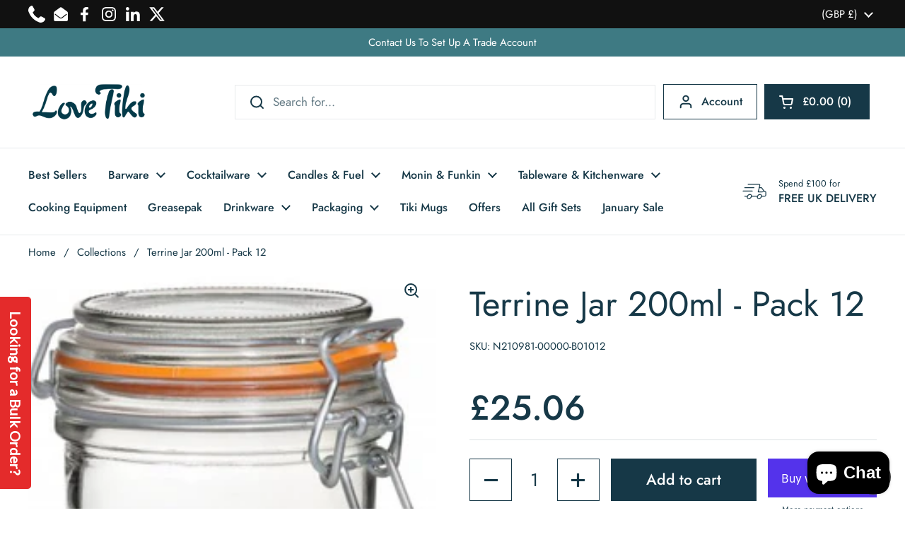

--- FILE ---
content_type: text/html; charset=utf-8
request_url: https://lovetiki.com/products/cliptop-glass-terrine-jar-200ml
body_size: 46991
content:
<!doctype html><html class="no-js" lang="en" dir="ltr">
<head>
<!-- Google Tag Manager -->
<script>(function(w,d,s,l,i){w[l]=w[l]||[];w[l].push({'gtm.start':
new Date().getTime(),event:'gtm.js'});var f=d.getElementsByTagName(s)[0],
j=d.createElement(s),dl=l!='dataLayer'?'&l='+l:'';j.async=true;j.src=
'https://www.googletagmanager.com/gtm.js?id='+i+dl;f.parentNode.insertBefore(j,f);
})(window,document,'script','dataLayer','GTM-NZQW9LZ2');</script>
<!-- End Google Tag Manager -->

  <!-- Google tag (gtag.js) -->
<script async src="https://www.googletagmanager.com/gtag/js?id=G-3V47T394FC"></script>
<script>
  window.dataLayer = window.dataLayer || [];
  function gtag(){dataLayer.push(arguments);}
  gtag('js', new Date());

  gtag('config', 'G-3V47T394FC');
</script>
  
<script src="https://cdn-widgetsrepository.yotpo.com/v1/loader/hz7zRV2UQqsOjnHDTAhSk5BD99VHz3DNWGxGpxmB?languageCode=en" async></script>
	<meta charset="utf-8">
  <meta http-equiv="X-UA-Compatible" content="IE=edge,chrome=1">
  <meta name="viewport" content="width=device-width, initial-scale=1.0, height=device-height, minimum-scale=1.0"><link rel="shortcut icon" href="//lovetiki.com/cdn/shop/files/Love_tiki_logo_aa41feb8-eb87-4e42-a507-1738e21358ca.png?crop=center&height=48&v=1705578730&width=48" type="image/png" /><title>Terrine Jar 200ml - Pack 12 &ndash; Love Tiki
</title><meta name="description" content="Cliptop Glass Terrine Jar 200ml - Sturdy glass tableware &amp; kitchen range, suitable for all occasions. The perfect glass jar for spices and treats.">





















<meta property="og:site_name" content="Love Tiki">
<meta property="og:url" content="https://lovetiki.com/products/cliptop-glass-terrine-jar-200ml">
<meta property="og:title" content="Terrine Jar 200ml - Pack 12">
<meta property="og:type" content="product">
<meta property="og:description" content="Cliptop Glass Terrine Jar 200ml - Sturdy glass tableware &amp; kitchen range, suitable for all occasions. The perfect glass jar for spices and treats."><meta property="og:image" content="http://lovetiki.com/cdn/shop/products/N210981-325x325_483f23e8-6076-49fa-b6b8-8f12b2d11d9a.jpg?v=1740523908">
  <meta property="og:image:secure_url" content="https://lovetiki.com/cdn/shop/products/N210981-325x325_483f23e8-6076-49fa-b6b8-8f12b2d11d9a.jpg?v=1740523908">
  <meta property="og:image:width" content="325">
  <meta property="og:image:height" content="325"><meta property="og:price:amount" content="25.06">
  <meta property="og:price:currency" content="GBP"><meta name="twitter:site" content="@LoveTikiBarware"><meta name="twitter:card" content="summary_large_image">
<meta name="twitter:title" content="Terrine Jar 200ml - Pack 12">
<meta name="twitter:description" content="Cliptop Glass Terrine Jar 200ml - Sturdy glass tableware &amp; kitchen range, suitable for all occasions. The perfect glass jar for spices and treats.">



















<script type="application/ld+json">
  [
    {
      "@context": "https://schema.org",
      "@type": "WebSite",
      "name": "Love Tiki",
      "url": "https:\/\/lovetiki.com"
    },
    {
      "@context": "https://schema.org",
      "@type": "Organization",
      "name": "Love Tiki",
      "url": "https:\/\/lovetiki.com"
    }
  ]
</script>

<script type="application/ld+json">
{
  "@context": "http://schema.org",
  "@type": "BreadcrumbList",
  "itemListElement": [
    {
      "@type": "ListItem",
      "position": 1,
      "name": "Home",
      "item": "https://lovetiki.com"
    },{
        "@type": "ListItem",
        "position": 2,
        "name": "Terrine Jar 200ml - Pack 12",
        "item": "https://lovetiki.com/products/cliptop-glass-terrine-jar-200ml"
      }]
}
</script><script type="application/ld+json">
  {
    "@context": "http://schema.org",
    "@type": "Product",
    "name": "Terrine Jar 200ml - Pack 12",
    "url": "https:\/\/lovetiki.com\/products\/cliptop-glass-terrine-jar-200ml",
    "offers": [



















        {
          "@type" : "Offer","sku": "N210981-00000-B01012","gtin13": 5060020642012,"availability" : "http://schema.org/InStock",
          "price" : 25.06,
          "priceCurrency" : "GBP",
          "url" : "https:\/\/lovetiki.com\/products\/cliptop-glass-terrine-jar-200ml?variant=41608853029038"
        }
],
    "brand": {
      "@type": "Brand",
      "name": "Utopia"
    },
    "description": "Cliptop Glass Terrine Jar 200ml \nSturdy glass tableware, kitchen range, suitable for all occasions. An innovative way of serving food or storing ingredients, featuring a rubber seal and secure clip to form an airtight seal. They are ideal for storing jams and pickling, they are easily cleaned in the dishwasher and will represent excellent long term value. To ensure an even longer life replacement rings can be purchased to ensure a quality seal at all times.\nUtopia's highly versatile Terrine Jars and Preserve Jars provide the perfect countertop serves for any caf©, restaurant or deli. Perfect for creating an eye-catching point of sale. Ideal for presenting biscuits, sweets, nuts, Biscottis, Amorettis - the options are endless!\nTerrine Jars are a practical as well as an attractive solution, keeping contents fresh thanks to their air tight seal. Substantial and durable, Utopia's Terrine Jars are a cost effective and easy way to create extremely effective presentation. Available in a hugely comprehensive range of capacities.\nHave a look at our wide range of Glassware.  \nProduct Information  - Sturdy design  - Flip lid  - Capacity 200ml  - Machine washable  - Rubber seal  - Airtight     ",
    "category": "Jars","sku": "N210981-00000-B01012",
    "image": {
      "@type": "ImageObject",
      "url": "https:\/\/lovetiki.com\/cdn\/shop\/products\/N210981-325x325_483f23e8-6076-49fa-b6b8-8f12b2d11d9a.jpg?v=1740523908",
      "image": "https:\/\/lovetiki.com\/cdn\/shop\/products\/N210981-325x325_483f23e8-6076-49fa-b6b8-8f12b2d11d9a.jpg?v=1740523908",
      "name": "Cliptop Glass Terrine Jar 200ml",
      "width": "325",
      "height": "325"
    }
  }
  </script><link rel="canonical" href="https://lovetiki.com/products/cliptop-glass-terrine-jar-200ml">

  <link rel="preconnect" href="https://cdn.shopify.com"><link rel="preconnect" href="https://fonts.shopifycdn.com" crossorigin><link href="//lovetiki.com/cdn/shop/t/19/assets/theme.css?v=101820276693910948451738686918" as="style" rel="preload"><link href="//lovetiki.com/cdn/shop/t/19/assets/section-header.css?v=133762657217502932151718281243" as="style" rel="preload"><link href="//lovetiki.com/cdn/shop/t/19/assets/section-main-product.css?v=83986284464836138391718281243" as="style" rel="preload"><link rel="preload" as="image" href="//lovetiki.com/cdn/shop/products/N210981-325x325_483f23e8-6076-49fa-b6b8-8f12b2d11d9a.jpg?v=1740523908&width=480" imagesrcset="//lovetiki.com/cdn/shop/products/N210981-325x325_483f23e8-6076-49fa-b6b8-8f12b2d11d9a.jpg?v=1740523908&width=240 240w" imagesizes="(max-width: 767px) calc(100vw - 20px), (max-width: 1360px) 50vw, 620px"><link rel="preload" href="//lovetiki.com/cdn/fonts/jost/jost_n4.d47a1b6347ce4a4c9f437608011273009d91f2b7.woff2" as="font" type="font/woff2" crossorigin><link rel="preload" href="//lovetiki.com/cdn/fonts/jost/jost_n4.d47a1b6347ce4a4c9f437608011273009d91f2b7.woff2" as="font" type="font/woff2" crossorigin><style type="text/css">
@font-face {
  font-family: Jost;
  font-weight: 400;
  font-style: normal;
  font-display: swap;
  src: url("//lovetiki.com/cdn/fonts/jost/jost_n4.d47a1b6347ce4a4c9f437608011273009d91f2b7.woff2") format("woff2"),
       url("//lovetiki.com/cdn/fonts/jost/jost_n4.791c46290e672b3f85c3d1c651ef2efa3819eadd.woff") format("woff");
}
@font-face {
  font-family: Jost;
  font-weight: 400;
  font-style: normal;
  font-display: swap;
  src: url("//lovetiki.com/cdn/fonts/jost/jost_n4.d47a1b6347ce4a4c9f437608011273009d91f2b7.woff2") format("woff2"),
       url("//lovetiki.com/cdn/fonts/jost/jost_n4.791c46290e672b3f85c3d1c651ef2efa3819eadd.woff") format("woff");
}
@font-face {
  font-family: Jost;
  font-weight: 500;
  font-style: normal;
  font-display: swap;
  src: url("//lovetiki.com/cdn/fonts/jost/jost_n5.7c8497861ffd15f4e1284cd221f14658b0e95d61.woff2") format("woff2"),
       url("//lovetiki.com/cdn/fonts/jost/jost_n5.fb6a06896db583cc2df5ba1b30d9c04383119dd9.woff") format("woff");
}
@font-face {
  font-family: Jost;
  font-weight: 400;
  font-style: italic;
  font-display: swap;
  src: url("//lovetiki.com/cdn/fonts/jost/jost_i4.b690098389649750ada222b9763d55796c5283a5.woff2") format("woff2"),
       url("//lovetiki.com/cdn/fonts/jost/jost_i4.fd766415a47e50b9e391ae7ec04e2ae25e7e28b0.woff") format("woff");
}




</style>
<style type="text/css">

  :root {

    /* Direction */
    --direction: ltr;

    /* Font variables */

    --font-stack-headings: Jost, sans-serif;
    --font-weight-headings: 400;
    --font-style-headings: normal;

    --font-stack-body: Jost, sans-serif;
    --font-weight-body: 400;--font-weight-body-bold: 500;--font-style-body: normal;--font-weight-buttons: var(--font-weight-body-bold);--font-weight-menu: var(--font-weight-body-bold);--base-headings-size: 70;
    --base-headings-line: 1.2;
    --base-body-size: 17;
    --base-body-line: 1.5;

    --base-menu-size: 16;

    /* Color variables */

    --color-background-header: #ffffff;
    --color-secondary-background-header: rgba(22, 56, 71, 0.08);
    --color-opacity-background-header: rgba(255, 255, 255, 0);
    --color-text-header: #163847;
    --color-foreground-header: #fff;
    --color-accent-header: #49bfd1;
    --color-foreground-accent-header: #000;
    --color-borders-header: rgba(22, 56, 71, 0.1);

    --color-background-main: #ffffff;
    --color-secondary-background-main: rgba(22, 56, 71, 0.08);
    --color-third-background-main: rgba(22, 56, 71, 0.04);
    --color-fourth-background-main: rgba(22, 56, 71, 0.02);
    --color-opacity-background-main: rgba(255, 255, 255, 0);
    --color-text-main: #163847;
    --color-foreground-main: #fff;
    --color-secondary-text-main: rgba(22, 56, 71, 0.62);
    --color-accent-main: #49bfd1;
    --color-foreground-accent-main: #000;
    --color-borders-main: rgba(22, 56, 71, 0.15);

    --color-background-cards: #ffffff;
    --color-gradient-cards: ;
    --color-text-cards: #1d1d1d;
    --color-foreground-cards: #fff;
    --color-secondary-text-cards: rgba(29, 29, 29, 0.6);
    --color-accent-cards: #000000;
    --color-foreground-accent-cards: #fff;
    --color-borders-cards: #e1e1e1;

    --color-background-footer: #163847;
    --color-text-footer: #ffffff;
    --color-accent-footer: #49bfd1;
    --color-borders-footer: rgba(255, 255, 255, 0.15);

    --color-borders-forms-primary: rgba(22, 56, 71, 0.3);
    --color-borders-forms-secondary: rgba(22, 56, 71, 0.6);

    /* Borders */

    --border-width-cards: 0px;
    --border-radius-cards: 0px;
    --border-width-buttons: 1px;
    --border-radius-buttons: 0px;
    --border-width-forms: 1px;
    --border-radius-forms: 0px;

    /* Shadows */
    --shadow-x-cards: 0px;
    --shadow-y-cards: 0px;
    --shadow-blur-cards: 0px;
    --color-shadow-cards: rgba(0,0,0,0);
    --shadow-x-buttons: 0px;
    --shadow-y-buttons: 0px;
    --shadow-blur-buttons: 0px;
    --color-shadow-buttons: #ff0022;

    /* Layout */

    --grid-gap-original-base: 12px;
    --container-vertical-space-base: 60px;
    --image-fit-padding: 10%;

  }

  .facets__summary, #main select, .sidebar select, .modal-content select {
    background-image: url('data:image/svg+xml;utf8,<svg width="13" height="8" fill="none" xmlns="http://www.w3.org/2000/svg"><path d="M1.414.086 7.9 6.57 6.485 7.985 0 1.5 1.414.086Z" fill="%23163847"/><path d="M12.985 1.515 6.5 8 5.085 6.586 11.571.101l1.414 1.414Z" fill="%23163847"/></svg>');
  }

  .card .star-rating__stars {
    background-image: url('data:image/svg+xml;utf8,<svg width="20" height="13" viewBox="0 0 14 13" fill="none" xmlns="http://www.w3.org/2000/svg"><path d="m7 0 1.572 4.837h5.085l-4.114 2.99 1.572 4.836L7 9.673l-4.114 2.99 1.571-4.837-4.114-2.99h5.085L7 0Z" stroke="%231d1d1d" stroke-width="1"/></svg>');
  }
  .card .star-rating__stars-active {
    background-image: url('data:image/svg+xml;utf8,<svg width="20" height="13" viewBox="0 0 14 13" fill="none" xmlns="http://www.w3.org/2000/svg"><path d="m7 0 1.572 4.837h5.085l-4.114 2.99 1.572 4.836L7 9.673l-4.114 2.99 1.571-4.837-4.114-2.99h5.085L7 0Z" fill="%231d1d1d" stroke-width="0"/></svg>');
  }

  .star-rating__stars {
    background-image: url('data:image/svg+xml;utf8,<svg width="20" height="13" viewBox="0 0 14 13" fill="none" xmlns="http://www.w3.org/2000/svg"><path d="m7 0 1.572 4.837h5.085l-4.114 2.99 1.572 4.836L7 9.673l-4.114 2.99 1.571-4.837-4.114-2.99h5.085L7 0Z" stroke="%23163847" stroke-width="1"/></svg>');
  }
  .star-rating__stars-active {
    background-image: url('data:image/svg+xml;utf8,<svg width="20" height="13" viewBox="0 0 14 13" fill="none" xmlns="http://www.w3.org/2000/svg"><path d="m7 0 1.572 4.837h5.085l-4.114 2.99 1.572 4.836L7 9.673l-4.114 2.99 1.571-4.837-4.114-2.99h5.085L7 0Z" fill="%23163847" stroke-width="0"/></svg>');
  }

  .product-item {}</style>

<style id="root-height">
  :root {
    --window-height: 100vh;
  }
</style><link href="//lovetiki.com/cdn/shop/t/19/assets/theme.css?v=101820276693910948451738686918" rel="stylesheet" type="text/css" media="all" />

	<script>window.performance && window.performance.mark && window.performance.mark('shopify.content_for_header.start');</script><meta name="facebook-domain-verification" content="v09xkx297bapj3teh2v73bwfuvpkb1">
<meta name="facebook-domain-verification" content="e1eqt2aqseysrlxzrfnmndvbkaram7">
<meta name="google-site-verification" content="f1NimcgOiJGB0Q1NHcrX_bHc73ArkI_8KPJmSdfjdRo">
<meta id="shopify-digital-wallet" name="shopify-digital-wallet" content="/55259398318/digital_wallets/dialog">
<meta name="shopify-checkout-api-token" content="253a5587866d4c05d0ea28cda5b701d7">
<meta id="in-context-paypal-metadata" data-shop-id="55259398318" data-venmo-supported="false" data-environment="production" data-locale="en_US" data-paypal-v4="true" data-currency="GBP">
<link rel="alternate" type="application/json+oembed" href="https://lovetiki.com/products/cliptop-glass-terrine-jar-200ml.oembed">
<script async="async" src="/checkouts/internal/preloads.js?locale=en-GB"></script>
<link rel="preconnect" href="https://shop.app" crossorigin="anonymous">
<script async="async" src="https://shop.app/checkouts/internal/preloads.js?locale=en-GB&shop_id=55259398318" crossorigin="anonymous"></script>
<script id="apple-pay-shop-capabilities" type="application/json">{"shopId":55259398318,"countryCode":"GB","currencyCode":"GBP","merchantCapabilities":["supports3DS"],"merchantId":"gid:\/\/shopify\/Shop\/55259398318","merchantName":"Love Tiki","requiredBillingContactFields":["postalAddress","email","phone"],"requiredShippingContactFields":["postalAddress","email","phone"],"shippingType":"shipping","supportedNetworks":["visa","maestro","masterCard","amex","discover","elo"],"total":{"type":"pending","label":"Love Tiki","amount":"1.00"},"shopifyPaymentsEnabled":true,"supportsSubscriptions":true}</script>
<script id="shopify-features" type="application/json">{"accessToken":"253a5587866d4c05d0ea28cda5b701d7","betas":["rich-media-storefront-analytics"],"domain":"lovetiki.com","predictiveSearch":true,"shopId":55259398318,"locale":"en"}</script>
<script>var Shopify = Shopify || {};
Shopify.shop = "love-tiki.myshopify.com";
Shopify.locale = "en";
Shopify.currency = {"active":"GBP","rate":"1.0"};
Shopify.country = "GB";
Shopify.theme = {"name":"Local with WC - 2024-06-13","id":136566440110,"schema_name":"Local","schema_version":"2.3.2","theme_store_id":null,"role":"main"};
Shopify.theme.handle = "null";
Shopify.theme.style = {"id":null,"handle":null};
Shopify.cdnHost = "lovetiki.com/cdn";
Shopify.routes = Shopify.routes || {};
Shopify.routes.root = "/";</script>
<script type="module">!function(o){(o.Shopify=o.Shopify||{}).modules=!0}(window);</script>
<script>!function(o){function n(){var o=[];function n(){o.push(Array.prototype.slice.apply(arguments))}return n.q=o,n}var t=o.Shopify=o.Shopify||{};t.loadFeatures=n(),t.autoloadFeatures=n()}(window);</script>
<script>
  window.ShopifyPay = window.ShopifyPay || {};
  window.ShopifyPay.apiHost = "shop.app\/pay";
  window.ShopifyPay.redirectState = null;
</script>
<script id="shop-js-analytics" type="application/json">{"pageType":"product"}</script>
<script defer="defer" async type="module" src="//lovetiki.com/cdn/shopifycloud/shop-js/modules/v2/client.init-shop-cart-sync_BT-GjEfc.en.esm.js"></script>
<script defer="defer" async type="module" src="//lovetiki.com/cdn/shopifycloud/shop-js/modules/v2/chunk.common_D58fp_Oc.esm.js"></script>
<script defer="defer" async type="module" src="//lovetiki.com/cdn/shopifycloud/shop-js/modules/v2/chunk.modal_xMitdFEc.esm.js"></script>
<script type="module">
  await import("//lovetiki.com/cdn/shopifycloud/shop-js/modules/v2/client.init-shop-cart-sync_BT-GjEfc.en.esm.js");
await import("//lovetiki.com/cdn/shopifycloud/shop-js/modules/v2/chunk.common_D58fp_Oc.esm.js");
await import("//lovetiki.com/cdn/shopifycloud/shop-js/modules/v2/chunk.modal_xMitdFEc.esm.js");

  window.Shopify.SignInWithShop?.initShopCartSync?.({"fedCMEnabled":true,"windoidEnabled":true});

</script>
<script>
  window.Shopify = window.Shopify || {};
  if (!window.Shopify.featureAssets) window.Shopify.featureAssets = {};
  window.Shopify.featureAssets['shop-js'] = {"shop-cart-sync":["modules/v2/client.shop-cart-sync_DZOKe7Ll.en.esm.js","modules/v2/chunk.common_D58fp_Oc.esm.js","modules/v2/chunk.modal_xMitdFEc.esm.js"],"init-fed-cm":["modules/v2/client.init-fed-cm_B6oLuCjv.en.esm.js","modules/v2/chunk.common_D58fp_Oc.esm.js","modules/v2/chunk.modal_xMitdFEc.esm.js"],"shop-cash-offers":["modules/v2/client.shop-cash-offers_D2sdYoxE.en.esm.js","modules/v2/chunk.common_D58fp_Oc.esm.js","modules/v2/chunk.modal_xMitdFEc.esm.js"],"shop-login-button":["modules/v2/client.shop-login-button_QeVjl5Y3.en.esm.js","modules/v2/chunk.common_D58fp_Oc.esm.js","modules/v2/chunk.modal_xMitdFEc.esm.js"],"pay-button":["modules/v2/client.pay-button_DXTOsIq6.en.esm.js","modules/v2/chunk.common_D58fp_Oc.esm.js","modules/v2/chunk.modal_xMitdFEc.esm.js"],"shop-button":["modules/v2/client.shop-button_DQZHx9pm.en.esm.js","modules/v2/chunk.common_D58fp_Oc.esm.js","modules/v2/chunk.modal_xMitdFEc.esm.js"],"avatar":["modules/v2/client.avatar_BTnouDA3.en.esm.js"],"init-windoid":["modules/v2/client.init-windoid_CR1B-cfM.en.esm.js","modules/v2/chunk.common_D58fp_Oc.esm.js","modules/v2/chunk.modal_xMitdFEc.esm.js"],"init-shop-for-new-customer-accounts":["modules/v2/client.init-shop-for-new-customer-accounts_C_vY_xzh.en.esm.js","modules/v2/client.shop-login-button_QeVjl5Y3.en.esm.js","modules/v2/chunk.common_D58fp_Oc.esm.js","modules/v2/chunk.modal_xMitdFEc.esm.js"],"init-shop-email-lookup-coordinator":["modules/v2/client.init-shop-email-lookup-coordinator_BI7n9ZSv.en.esm.js","modules/v2/chunk.common_D58fp_Oc.esm.js","modules/v2/chunk.modal_xMitdFEc.esm.js"],"init-shop-cart-sync":["modules/v2/client.init-shop-cart-sync_BT-GjEfc.en.esm.js","modules/v2/chunk.common_D58fp_Oc.esm.js","modules/v2/chunk.modal_xMitdFEc.esm.js"],"shop-toast-manager":["modules/v2/client.shop-toast-manager_DiYdP3xc.en.esm.js","modules/v2/chunk.common_D58fp_Oc.esm.js","modules/v2/chunk.modal_xMitdFEc.esm.js"],"init-customer-accounts":["modules/v2/client.init-customer-accounts_D9ZNqS-Q.en.esm.js","modules/v2/client.shop-login-button_QeVjl5Y3.en.esm.js","modules/v2/chunk.common_D58fp_Oc.esm.js","modules/v2/chunk.modal_xMitdFEc.esm.js"],"init-customer-accounts-sign-up":["modules/v2/client.init-customer-accounts-sign-up_iGw4briv.en.esm.js","modules/v2/client.shop-login-button_QeVjl5Y3.en.esm.js","modules/v2/chunk.common_D58fp_Oc.esm.js","modules/v2/chunk.modal_xMitdFEc.esm.js"],"shop-follow-button":["modules/v2/client.shop-follow-button_CqMgW2wH.en.esm.js","modules/v2/chunk.common_D58fp_Oc.esm.js","modules/v2/chunk.modal_xMitdFEc.esm.js"],"checkout-modal":["modules/v2/client.checkout-modal_xHeaAweL.en.esm.js","modules/v2/chunk.common_D58fp_Oc.esm.js","modules/v2/chunk.modal_xMitdFEc.esm.js"],"shop-login":["modules/v2/client.shop-login_D91U-Q7h.en.esm.js","modules/v2/chunk.common_D58fp_Oc.esm.js","modules/v2/chunk.modal_xMitdFEc.esm.js"],"lead-capture":["modules/v2/client.lead-capture_BJmE1dJe.en.esm.js","modules/v2/chunk.common_D58fp_Oc.esm.js","modules/v2/chunk.modal_xMitdFEc.esm.js"],"payment-terms":["modules/v2/client.payment-terms_Ci9AEqFq.en.esm.js","modules/v2/chunk.common_D58fp_Oc.esm.js","modules/v2/chunk.modal_xMitdFEc.esm.js"]};
</script>
<script>(function() {
  var isLoaded = false;
  function asyncLoad() {
    if (isLoaded) return;
    isLoaded = true;
    var urls = ["https:\/\/sscdn-prod.simple-subscriptions.app\/main.min.js?shop=love-tiki.myshopify.com","https:\/\/d18eg7dreypte5.cloudfront.net\/browse-abandonment\/smsbump_timer.js?shop=love-tiki.myshopify.com","https:\/\/script.pop-convert.com\/new-micro\/production.pc.min.js?unique_id=love-tiki.myshopify.com\u0026shop=love-tiki.myshopify.com","https:\/\/cdn.s3.pop-convert.com\/pcjs.production.min.js?unique_id=love-tiki.myshopify.com\u0026shop=love-tiki.myshopify.com","https:\/\/giftbox.ds-cdn.com\/static\/main.js?shop=love-tiki.myshopify.com","https:\/\/cdn.joinsubzero.com\/main.min.js?shop=love-tiki.myshopify.com"];
    for (var i = 0; i < urls.length; i++) {
      var s = document.createElement('script');
      s.type = 'text/javascript';
      s.async = true;
      s.src = urls[i];
      var x = document.getElementsByTagName('script')[0];
      x.parentNode.insertBefore(s, x);
    }
  };
  if(window.attachEvent) {
    window.attachEvent('onload', asyncLoad);
  } else {
    window.addEventListener('load', asyncLoad, false);
  }
})();</script>
<script id="__st">var __st={"a":55259398318,"offset":0,"reqid":"1ca18161-1e63-4bf8-83b0-b94ef66ad1c8-1769303902","pageurl":"lovetiki.com\/products\/cliptop-glass-terrine-jar-200ml","u":"163ff512d441","p":"product","rtyp":"product","rid":7425589936302};</script>
<script>window.ShopifyPaypalV4VisibilityTracking = true;</script>
<script id="captcha-bootstrap">!function(){'use strict';const t='contact',e='account',n='new_comment',o=[[t,t],['blogs',n],['comments',n],[t,'customer']],c=[[e,'customer_login'],[e,'guest_login'],[e,'recover_customer_password'],[e,'create_customer']],r=t=>t.map((([t,e])=>`form[action*='/${t}']:not([data-nocaptcha='true']) input[name='form_type'][value='${e}']`)).join(','),a=t=>()=>t?[...document.querySelectorAll(t)].map((t=>t.form)):[];function s(){const t=[...o],e=r(t);return a(e)}const i='password',u='form_key',d=['recaptcha-v3-token','g-recaptcha-response','h-captcha-response',i],f=()=>{try{return window.sessionStorage}catch{return}},m='__shopify_v',_=t=>t.elements[u];function p(t,e,n=!1){try{const o=window.sessionStorage,c=JSON.parse(o.getItem(e)),{data:r}=function(t){const{data:e,action:n}=t;return t[m]||n?{data:e,action:n}:{data:t,action:n}}(c);for(const[e,n]of Object.entries(r))t.elements[e]&&(t.elements[e].value=n);n&&o.removeItem(e)}catch(o){console.error('form repopulation failed',{error:o})}}const l='form_type',E='cptcha';function T(t){t.dataset[E]=!0}const w=window,h=w.document,L='Shopify',v='ce_forms',y='captcha';let A=!1;((t,e)=>{const n=(g='f06e6c50-85a8-45c8-87d0-21a2b65856fe',I='https://cdn.shopify.com/shopifycloud/storefront-forms-hcaptcha/ce_storefront_forms_captcha_hcaptcha.v1.5.2.iife.js',D={infoText:'Protected by hCaptcha',privacyText:'Privacy',termsText:'Terms'},(t,e,n)=>{const o=w[L][v],c=o.bindForm;if(c)return c(t,g,e,D).then(n);var r;o.q.push([[t,g,e,D],n]),r=I,A||(h.body.append(Object.assign(h.createElement('script'),{id:'captcha-provider',async:!0,src:r})),A=!0)});var g,I,D;w[L]=w[L]||{},w[L][v]=w[L][v]||{},w[L][v].q=[],w[L][y]=w[L][y]||{},w[L][y].protect=function(t,e){n(t,void 0,e),T(t)},Object.freeze(w[L][y]),function(t,e,n,w,h,L){const[v,y,A,g]=function(t,e,n){const i=e?o:[],u=t?c:[],d=[...i,...u],f=r(d),m=r(i),_=r(d.filter((([t,e])=>n.includes(e))));return[a(f),a(m),a(_),s()]}(w,h,L),I=t=>{const e=t.target;return e instanceof HTMLFormElement?e:e&&e.form},D=t=>v().includes(t);t.addEventListener('submit',(t=>{const e=I(t);if(!e)return;const n=D(e)&&!e.dataset.hcaptchaBound&&!e.dataset.recaptchaBound,o=_(e),c=g().includes(e)&&(!o||!o.value);(n||c)&&t.preventDefault(),c&&!n&&(function(t){try{if(!f())return;!function(t){const e=f();if(!e)return;const n=_(t);if(!n)return;const o=n.value;o&&e.removeItem(o)}(t);const e=Array.from(Array(32),(()=>Math.random().toString(36)[2])).join('');!function(t,e){_(t)||t.append(Object.assign(document.createElement('input'),{type:'hidden',name:u})),t.elements[u].value=e}(t,e),function(t,e){const n=f();if(!n)return;const o=[...t.querySelectorAll(`input[type='${i}']`)].map((({name:t})=>t)),c=[...d,...o],r={};for(const[a,s]of new FormData(t).entries())c.includes(a)||(r[a]=s);n.setItem(e,JSON.stringify({[m]:1,action:t.action,data:r}))}(t,e)}catch(e){console.error('failed to persist form',e)}}(e),e.submit())}));const S=(t,e)=>{t&&!t.dataset[E]&&(n(t,e.some((e=>e===t))),T(t))};for(const o of['focusin','change'])t.addEventListener(o,(t=>{const e=I(t);D(e)&&S(e,y())}));const B=e.get('form_key'),M=e.get(l),P=B&&M;t.addEventListener('DOMContentLoaded',(()=>{const t=y();if(P)for(const e of t)e.elements[l].value===M&&p(e,B);[...new Set([...A(),...v().filter((t=>'true'===t.dataset.shopifyCaptcha))])].forEach((e=>S(e,t)))}))}(h,new URLSearchParams(w.location.search),n,t,e,['guest_login'])})(!0,!0)}();</script>
<script integrity="sha256-4kQ18oKyAcykRKYeNunJcIwy7WH5gtpwJnB7kiuLZ1E=" data-source-attribution="shopify.loadfeatures" defer="defer" src="//lovetiki.com/cdn/shopifycloud/storefront/assets/storefront/load_feature-a0a9edcb.js" crossorigin="anonymous"></script>
<script crossorigin="anonymous" defer="defer" src="//lovetiki.com/cdn/shopifycloud/storefront/assets/shopify_pay/storefront-65b4c6d7.js?v=20250812"></script>
<script data-source-attribution="shopify.dynamic_checkout.dynamic.init">var Shopify=Shopify||{};Shopify.PaymentButton=Shopify.PaymentButton||{isStorefrontPortableWallets:!0,init:function(){window.Shopify.PaymentButton.init=function(){};var t=document.createElement("script");t.src="https://lovetiki.com/cdn/shopifycloud/portable-wallets/latest/portable-wallets.en.js",t.type="module",document.head.appendChild(t)}};
</script>
<script data-source-attribution="shopify.dynamic_checkout.buyer_consent">
  function portableWalletsHideBuyerConsent(e){var t=document.getElementById("shopify-buyer-consent"),n=document.getElementById("shopify-subscription-policy-button");t&&n&&(t.classList.add("hidden"),t.setAttribute("aria-hidden","true"),n.removeEventListener("click",e))}function portableWalletsShowBuyerConsent(e){var t=document.getElementById("shopify-buyer-consent"),n=document.getElementById("shopify-subscription-policy-button");t&&n&&(t.classList.remove("hidden"),t.removeAttribute("aria-hidden"),n.addEventListener("click",e))}window.Shopify?.PaymentButton&&(window.Shopify.PaymentButton.hideBuyerConsent=portableWalletsHideBuyerConsent,window.Shopify.PaymentButton.showBuyerConsent=portableWalletsShowBuyerConsent);
</script>
<script>
  function portableWalletsCleanup(e){e&&e.src&&console.error("Failed to load portable wallets script "+e.src);var t=document.querySelectorAll("shopify-accelerated-checkout .shopify-payment-button__skeleton, shopify-accelerated-checkout-cart .wallet-cart-button__skeleton"),e=document.getElementById("shopify-buyer-consent");for(let e=0;e<t.length;e++)t[e].remove();e&&e.remove()}function portableWalletsNotLoadedAsModule(e){e instanceof ErrorEvent&&"string"==typeof e.message&&e.message.includes("import.meta")&&"string"==typeof e.filename&&e.filename.includes("portable-wallets")&&(window.removeEventListener("error",portableWalletsNotLoadedAsModule),window.Shopify.PaymentButton.failedToLoad=e,"loading"===document.readyState?document.addEventListener("DOMContentLoaded",window.Shopify.PaymentButton.init):window.Shopify.PaymentButton.init())}window.addEventListener("error",portableWalletsNotLoadedAsModule);
</script>

<script type="module" src="https://lovetiki.com/cdn/shopifycloud/portable-wallets/latest/portable-wallets.en.js" onError="portableWalletsCleanup(this)" crossorigin="anonymous"></script>
<script nomodule>
  document.addEventListener("DOMContentLoaded", portableWalletsCleanup);
</script>

<script id='scb4127' type='text/javascript' async='' src='https://lovetiki.com/cdn/shopifycloud/privacy-banner/storefront-banner.js'></script><link id="shopify-accelerated-checkout-styles" rel="stylesheet" media="screen" href="https://lovetiki.com/cdn/shopifycloud/portable-wallets/latest/accelerated-checkout-backwards-compat.css" crossorigin="anonymous">
<style id="shopify-accelerated-checkout-cart">
        #shopify-buyer-consent {
  margin-top: 1em;
  display: inline-block;
  width: 100%;
}

#shopify-buyer-consent.hidden {
  display: none;
}

#shopify-subscription-policy-button {
  background: none;
  border: none;
  padding: 0;
  text-decoration: underline;
  font-size: inherit;
  cursor: pointer;
}

#shopify-subscription-policy-button::before {
  box-shadow: none;
}

      </style>

<script>window.performance && window.performance.mark && window.performance.mark('shopify.content_for_header.end');</script>

  <script>
    const rbi = [];
    const ribSetSize = (img) => {
      if ( img.offsetWidth / img.dataset.ratio < img.offsetHeight ) {
        img.setAttribute('sizes', `${Math.ceil(img.offsetHeight * img.dataset.ratio)}px`);
      } else {
        img.setAttribute('sizes', `${Math.ceil(img.offsetWidth)}px`);
      }
    }
    const debounce = (fn, wait) => {
      let t;
      return (...args) => {
        clearTimeout(t);
        t = setTimeout(() => fn.apply(this, args), wait);
      };
    }
    window.KEYCODES = {
      TAB: 9,
      ESC: 27,
      DOWN: 40,
      RIGHT: 39,
      UP: 38,
      LEFT: 37,
      RETURN: 13
    };
    window.addEventListener('resize', debounce(()=>{
      for ( let img of rbi ) {
        ribSetSize(img);
      }
    }, 250));
  </script><noscript>
    <link rel="stylesheet" href="//lovetiki.com/cdn/shop/t/19/assets/theme-noscript.css?v=143499523122431679711718281243">
  </noscript>



<!-- BEGIN app block: shopify://apps/microsoft-clarity/blocks/clarity_js/31c3d126-8116-4b4a-8ba1-baeda7c4aeea -->
<script type="text/javascript">
  (function (c, l, a, r, i, t, y) {
    c[a] = c[a] || function () { (c[a].q = c[a].q || []).push(arguments); };
    t = l.createElement(r); t.async = 1; t.src = "https://www.clarity.ms/tag/" + i + "?ref=shopify";
    y = l.getElementsByTagName(r)[0]; y.parentNode.insertBefore(t, y);

    c.Shopify.loadFeatures([{ name: "consent-tracking-api", version: "0.1" }], error => {
      if (error) {
        console.error("Error loading Shopify features:", error);
        return;
      }

      c[a]('consentv2', {
        ad_Storage: c.Shopify.customerPrivacy.marketingAllowed() ? "granted" : "denied",
        analytics_Storage: c.Shopify.customerPrivacy.analyticsProcessingAllowed() ? "granted" : "denied",
      });
    });

    l.addEventListener("visitorConsentCollected", function (e) {
      c[a]('consentv2', {
        ad_Storage: e.detail.marketingAllowed ? "granted" : "denied",
        analytics_Storage: e.detail.analyticsAllowed ? "granted" : "denied",
      });
    });
  })(window, document, "clarity", "script", "ujxc4lwu5p");
</script>



<!-- END app block --><!-- BEGIN app block: shopify://apps/gsc-countdown-timer/blocks/countdown-bar/58dc5b1b-43d2-4209-b1f3-52aff31643ed --><style>
  .gta-block__error {
    display: flex;
    flex-flow: column nowrap;
    gap: 12px;
    padding: 32px;
    border-radius: 12px;
    margin: 12px 0;
    background-color: #fff1e3;
    color: #412d00;
  }

  .gta-block__error-title {
    font-size: 18px;
    font-weight: 600;
    line-height: 28px;
  }

  .gta-block__error-body {
    font-size: 14px;
    line-height: 24px;
  }
</style>

<script>
  (function () {
    try {
      window.GSC_COUNTDOWN_META = {
        product_collections: [{"id":652215222659,"handle":"all","title":"All Products","updated_at":"2026-01-25T00:00:07+00:00","body_html":null,"published_at":"2024-10-21T16:30:15+01:00","sort_order":"best-selling","template_suffix":null,"disjunctive":false,"rules":[{"column":"type","relation":"not_equals","condition":"candybox_generated"},{"column":"type","relation":"not_equals","condition":"giftbox_ghost_product"}],"published_scope":"web"},{"id":308263977134,"handle":"beverage","title":"Beverage","updated_at":"2026-01-25T00:00:07+00:00","body_html":"\u003cp\u003eComplete beverage service equipment. Jugs, pitchers, dispensers \u0026amp; accessories. Perfect for restaurants, bars \u0026amp; cafes.\u003c\/p\u003e","published_at":"2024-04-17T20:11:26+01:00","sort_order":"best-selling","template_suffix":"","disjunctive":true,"rules":[{"column":"type","relation":"equals","condition":"Beverage"},{"column":"type","relation":"not_equals","condition":"Beverage Service"}],"published_scope":"global"},{"id":279424303278,"handle":"jars","title":"Jars","updated_at":"2026-01-22T00:00:10+00:00","body_html":"\u003cmeta charset=\"UTF-8\"\u003e\u003cheader class=\"woocommerce-products-header\" data-mce-fragment=\"1\"\u003e\n\u003cdiv class=\"term-description\" data-mce-fragment=\"1\"\u003e\n\u003cp data-mce-fragment=\"1\"\u003eOur Love Tiki Jars are made from sturdy glass – suitable for all occasions. An innovative way of serving food or storing ingredients.\u003c\/p\u003e\n\u003c\/div\u003e\n\u003c\/header\u003e\n\u003cdiv class=\"woocommerce-notices-wrapper\" data-mce-fragment=\"1\"\u003e\u003c\/div\u003e","published_at":"2021-11-04T21:32:49+00:00","sort_order":"best-selling","template_suffix":"","disjunctive":false,"rules":[{"column":"tag","relation":"equals","condition":"Jars"},{"column":"type","relation":"not_equals","condition":"giftbox_ghost_product"}],"published_scope":"global"},{"id":310685270190,"handle":"quick-order","title":"Quick Order","updated_at":"2026-01-25T00:00:07+00:00","body_html":null,"published_at":"2024-05-21T09:45:48+01:00","sort_order":"best-selling","template_suffix":"quick","disjunctive":false,"rules":[{"column":"variant_price","relation":"greater_than","condition":"0"},{"column":"type","relation":"not_equals","condition":"giftbox_ghost_product"}],"published_scope":"web"},{"id":279404052654,"handle":"tableware","title":"Tableware","updated_at":"2026-01-25T00:00:07+00:00","body_html":"\u003cspan data-mce-fragment=\"1\"\u003eEverything you need for the perfect serve, including enamelware, slate, wooden boards, presentation Ideas and creative tableware.\u003c\/span\u003e","published_at":"2021-11-04T21:08:44+00:00","sort_order":"best-selling","template_suffix":"show-subcollections","disjunctive":true,"rules":[{"column":"tag","relation":"equals","condition":"Cadiz"},{"column":"tag","relation":"equals","condition":"Cast Iron Effect"},{"column":"tag","relation":"equals","condition":"Marble Platters"},{"column":"tag","relation":"equals","condition":"Bonna"},{"column":"tag","relation":"equals","condition":"Terra Tableware"},{"column":"tag","relation":"equals","condition":"Enamel Ramekins"},{"column":"tag","relation":"equals","condition":"Tokyo"},{"column":"tag","relation":"equals","condition":"GenWare Stoneware"},{"column":"tag","relation":"equals","condition":"Vintage Steel"},{"column":"tag","relation":"equals","condition":"Enamel Coffee \u0026 Tea"},{"column":"tag","relation":"equals","condition":"Enamel Pie Dishes"},{"column":"tag","relation":"equals","condition":"Enamel Plates \u0026 Bowls"},{"column":"tag","relation":"equals","condition":"Jars"},{"column":"tag","relation":"equals","condition":"Ramekins"},{"column":"tag","relation":"equals","condition":"Serving Baskets"},{"column":"tag","relation":"equals","condition":"Serving Bowls"},{"column":"tag","relation":"equals","condition":"slate"},{"column":"tag","relation":"equals","condition":"Weck Jars"},{"column":"tag","relation":"equals","condition":"Creative Display"},{"column":"tag","relation":"equals","condition":"Caddy \u0026 Cutlery Holder"},{"column":"tag","relation":"equals","condition":"Wooden Boards"},{"column":"tag","relation":"equals","condition":"Cake Stands"},{"column":"tag","relation":"equals","condition":"Menus"},{"column":"tag","relation":"equals","condition":"Bottles"},{"column":"tag","relation":"equals","condition":"cutlery"}],"published_scope":"global"}],
        product_tags: ["Jars"],
      };

      const widgets = [{"bar":{"sticky":true,"justify":"center","position":"top","closeButton":{"color":"#ee4f4f","enabled":true}},"key":"GSC-BAR-JVxQgpBErbNW","type":"bar","timer":{"date":"2025-12-26T00:00:00.000+00:00","mode":"date","daily":{"tz":"Etc\/GMT-0","endHours":14,"endMinutes":0,"repeatDays":[0,1,2,3,4,5,6],"startHours":10,"startMinutes":0},"hours":72,"onEnd":"hide","minutes":0,"seconds":0,"scheduling":{"end":null,"start":null}},"content":{"align":"center","items":[{"id":"text-SdvxFKkOUOXx","type":"text","align":"left","color":"#e9ff7c","value":"Time is ticking","enabled":true,"padding":{"mobile":{},"desktop":{}},"fontFamily":"font1","fontWeight":"700","textTransform":"uppercase","mobileFontSize":"16px","desktopFontSize":"22px","mobileLineHeight":"1.3","desktopLineHeight":"1.2","mobileLetterSpacing":"0","desktopLetterSpacing":"0"},{"id":"text-dcOKWRmRIiQQ","type":"text","align":"left","color":"#e9ff7c","value":"Our January Sale is now on!!:","enabled":true,"padding":{"mobile":{},"desktop":{}},"fontFamily":"font2","fontWeight":"400","textTransform":"uppercase","mobileFontSize":"12px","desktopFontSize":"35px","mobileLineHeight":"1.3","desktopLineHeight":"1.3","mobileLetterSpacing":"0","desktopLetterSpacing":"0"},{"id":"timer-BJpZJqMwkvKm","type":"timer","view":"custom","border":{"size":"2px","color":"#fff3b6","enabled":false},"digits":{"gap":"0px","color":"#e9ff7c","fontSize":"71px","fontFamily":"font1","fontWeight":"700"},"labels":{"days":"days","color":"#e9ff7c","hours":"hours","enabled":true,"minutes":"mins","seconds":"secs","fontSize":"22px","fontFamily":"font2","fontWeight":"400","milliseconds":"ms","textTransform":"uppercase"},"layout":"stacked","margin":{"mobile":{},"desktop":{}},"radius":{"value":"60px","enabled":false},"shadow":{"type":"","color":"black","enabled":true},"enabled":true,"padding":{"mobile":{},"desktop":{"top":"0px"}},"fontSize":{"mobile":"14px","desktop":"18px"},"separator":{"type":"colon","color":"#e9ff7c","enabled":true},"background":{"blur":"2px","color":"#fff3b6","enabled":false},"unitFormat":"d:h:m:s","mobileWidth":"160px","desktopWidth":"239px"},{"id":"button-kjuOSDEHDKvK","href":"https:\/\/shopify.com","type":"button","label":"Shop now","width":"content","border":{"size":"2px","color":"#fff3b6","enabled":true},"margin":{"mobile":{"top":"0px","left":"0px","right":"0px","bottom":"0px"},"desktop":{"top":"0px","left":"0px","right":"0px","bottom":"0px"}},"radius":{"value":"60px","enabled":false},"target":"_self","enabled":false,"padding":{"mobile":{"top":"4px","left":"12px","right":"12px","bottom":"4px"},"desktop":{"top":"14px","left":"20px","right":"20px","bottom":"14px"}},"textColor":"#fff3b6","background":{"blur":"0px","color":"#fd532d","enabled":false},"fontFamily":"font1","fontWeight":"700","textTransform":"uppercase","mobileFontSize":"12px","desktopFontSize":"14px","mobileLetterSpacing":"0","desktopLetterSpacing":"0"},{"id":"coupon-fCtRNHeXMqeO","code":"PASTE YOUR CODE","icon":{"type":"discount","enabled":true},"type":"coupon","label":"Save 35%","action":"copy","border":{"size":"2px","color":"#fff3b6","enabled":true},"margin":{"mobile":{"top":"0px","left":"0px","right":"0px","bottom":"0px"},"desktop":{"top":"0px","left":"0px","right":"0px","bottom":"0px"}},"radius":{"value":"60px","enabled":false},"enabled":false,"padding":{"mobile":{"top":"4px","left":"12px","right":"12px","bottom":"4px"},"desktop":{"top":"14px","left":"18px","right":"18px","bottom":"14px"}},"textColor":"#fff3b6","background":{"blur":"0px","color":"#fd532d","enabled":true},"fontFamily":"font1","fontWeight":"700","textTransform":"uppercase","mobileFontSize":"12px","desktopFontSize":"14px"}],"border":{"size":"1px","color":"#000000","enabled":false},"layout":"column","margin":{"mobile":{"top":"0px","left":"0px","right":"0px","bottom":"0px"},"desktop":{"top":"0px","left":"0px","right":"0px","bottom":"0px"}},"radius":{"value":"8px","enabled":true},"padding":{"mobile":{"top":"4px","left":"0px","right":"0px","bottom":"4px"},"desktop":{"top":"8px","left":"8px","right":"8px","bottom":"8px"}},"mobileGap":"6px","background":{"src":null,"blur":"8px","source":"color","bgColor":"linear-gradient(45deg, #fcb045 0%, #fd1d1d 50%, #fcb045 100%)","enabled":true,"overlayColor":"rgba(0,0,0,0)"},"desktopGap":"24px","mobileWidth":"100%","desktopWidth":"400px","backgroundClick":{"url":"","target":"_self","enabled":false}},"enabled":true,"general":{"font1":"Chakra Petch, sans-serif","font2":"Antonio, sans-serif","font3":"Raleway, sans-serif","preset":"bar8","breakpoint":"768px"},"section":null,"userCss":"","targeting":{"geo":null,"pages":{"cart":true,"home":true,"other":true,"password":true,"products":{"mode":"all","tags":[],"enabled":true,"specificProducts":[],"productsInCollections":[]},"collections":{"mode":"all","items":[],"enabled":true}}}},{"bar":{"sticky":true,"justify":"center","position":"top","closeButton":{"color":"#e2ff3f","enabled":true}},"key":"GSC-BAR-RqLygfLDsMSQ","type":"bar","timer":{"date":"2025-11-28T00:01:00.000+00:00","mode":"date","daily":{"tz":"Etc\/GMT-0","endHours":14,"endMinutes":0,"repeatDays":[0,1,2,3,4,5,6],"startHours":10,"startMinutes":0},"hours":72,"onEnd":"restart","minutes":0,"seconds":0,"scheduling":{"end":null,"start":null}},"content":{"align":"right","items":[{"id":"text-zBJxnQHXLtYy","type":"text","align":"left","color":"#dbee10","value":"Our Black Friday sales starts in...","enabled":true,"padding":{"mobile":{},"desktop":{}},"fontFamily":"font1","fontWeight":"700","textTransform":"uppercase","mobileFontSize":"16px","desktopFontSize":"23px","mobileLineHeight":"1.3","desktopLineHeight":"1.2","mobileLetterSpacing":"0","desktopLetterSpacing":"0"},{"id":"text-WUPPCoclBInv","type":"text","align":"left","color":"#fdee57","value":"","enabled":true,"padding":{"mobile":{},"desktop":{}},"fontFamily":"font2","fontWeight":"500","textTransform":"uppercase","mobileFontSize":"12px","desktopFontSize":"14px","mobileLineHeight":"1.3","desktopLineHeight":"1.3","mobileLetterSpacing":"0","desktopLetterSpacing":"0"},{"id":"timer-svfbREtBQZTj","type":"timer","view":"custom","border":{"size":"2px","color":"#FFFFFF","enabled":false},"digits":{"gap":"8px","color":"#dbee10","fontSize":"58px","fontFamily":"font1","fontWeight":"600"},"labels":{"days":"days","color":"#fdee57","hours":"hours","enabled":true,"minutes":"mins","seconds":"secs","fontSize":"21px","fontFamily":"font2","fontWeight":"500","milliseconds":"ms","textTransform":"uppercase"},"layout":"separate","margin":{"mobile":{},"desktop":{"top":"6px"}},"radius":{"value":"18px","enabled":true},"shadow":{"type":"","color":"black","enabled":true},"enabled":true,"padding":{"mobile":{},"desktop":{"top":"0px"}},"fontSize":{"mobile":"14px","desktop":"18px"},"separator":{"type":"colon","color":"#dbee10","enabled":true},"background":{"blur":"2px","color":"#fc7329","enabled":false},"unitFormat":"d:h:m:s","mobileWidth":"160px","desktopWidth":"320px"},{"id":"button-WAXEKMXtdRSK","href":"https:\/\/shopify.com","type":"button","label":"Shop now","width":"content","border":{"size":"2px","color":"#000000","enabled":false},"margin":{"mobile":{"top":"0px","left":"0px","right":"0px","bottom":"0px"},"desktop":{"top":"0px","left":"0px","right":"0px","bottom":"0px"}},"radius":{"value":"12px","enabled":false},"target":"_self","enabled":false,"padding":{"mobile":{"top":"8px","left":"12px","right":"12px","bottom":"8px"},"desktop":{"top":"16px","left":"40px","right":"40px","bottom":"16px"}},"textColor":"#fc7429","background":{"blur":"0px","color":"#fdee57","enabled":true},"fontFamily":"font1","fontWeight":"600","textTransform":"uppercase","mobileFontSize":"12px","desktopFontSize":"12px","mobileLetterSpacing":"0","desktopLetterSpacing":"0"},{"id":"coupon-MjdzdLMfJpnq","code":"PASTE YOUR CODE","icon":{"type":"tag","enabled":true},"type":"coupon","label":"Save 35%","action":"copy","border":{"size":"2px","color":"#000000","enabled":true},"margin":{"mobile":{"top":"0px","left":"0px","right":"0px","bottom":"0px"},"desktop":{"top":"0px","left":"0px","right":"0px","bottom":"0px"}},"radius":{"value":"0px","enabled":false},"enabled":false,"padding":{"mobile":{"top":"4px","left":"12px","right":"12px","bottom":"4px"},"desktop":{"top":"8px","left":"16px","right":"16px","bottom":"8px"}},"textColor":"#000000","background":{"blur":"0px","color":"#dcee13","enabled":true},"fontFamily":"font2","fontWeight":"600","textTransform":"uppercase","mobileFontSize":"12px","desktopFontSize":"29px"}],"border":{"size":"1px","color":"#000000","enabled":false},"layout":"column","margin":{"mobile":{"top":"0px","left":"0px","right":"0px","bottom":"0px"},"desktop":{"top":"0px","left":"0px","right":"0px","bottom":"0px"}},"radius":{"value":"8px","enabled":false},"padding":{"mobile":{"top":"4px","left":"0px","right":"0px","bottom":"4px"},"desktop":{"top":"4px","left":"12px","right":"12px","bottom":"4px"}},"mobileGap":"6px","background":{"src":null,"blur":"8px","source":"color","bgColor":"#191919","enabled":true,"overlayColor":"rgba(0,0,0,0)"},"desktopGap":"24px","mobileWidth":"100%","desktopWidth":"400px","backgroundClick":{"url":"","target":"_self","enabled":false}},"enabled":false,"general":{"font1":"Anton, sans-serif","font2":"Oswald, sans-serif","font3":"inherit","preset":"black-friday-bar-1","breakpoint":"768px"},"section":null,"userCss":"","targeting":{"geo":null,"pages":{"cart":true,"home":true,"other":true,"password":true,"products":{"mode":"all","tags":[],"enabled":true,"specificProducts":[],"productsInCollections":[]},"collections":{"mode":"all","items":[],"enabled":true}}}}];

      if (Array.isArray(window.GSC_COUNTDOWN_WIDGETS)) {
        window.GSC_COUNTDOWN_WIDGETS.push(...widgets);
      } else {
        window.GSC_COUNTDOWN_WIDGETS = widgets || [];
      }
    } catch (e) {
      console.log(e);
    }
  })();
</script>


<!-- END app block --><!-- BEGIN app block: shopify://apps/timesact-pre-order/blocks/app-embed/bf6c109b-79b5-457c-8752-0e5e9e9676e7 -->
<!-- END app block --><!-- BEGIN app block: shopify://apps/pagefly-page-builder/blocks/app-embed/83e179f7-59a0-4589-8c66-c0dddf959200 -->

<!-- BEGIN app snippet: pagefly-cro-ab-testing-main -->







<script>
  ;(function () {
    const url = new URL(window.location)
    const viewParam = url.searchParams.get('view')
    if (viewParam && viewParam.includes('variant-pf-')) {
      url.searchParams.set('pf_v', viewParam)
      url.searchParams.delete('view')
      window.history.replaceState({}, '', url)
    }
  })()
</script>



<script type='module'>
  
  window.PAGEFLY_CRO = window.PAGEFLY_CRO || {}

  window.PAGEFLY_CRO['data_debug'] = {
    original_template_suffix: "all_products",
    allow_ab_test: false,
    ab_test_start_time: 0,
    ab_test_end_time: 0,
    today_date_time: 1769303903000,
  }
  window.PAGEFLY_CRO['GA4'] = { enabled: false}
</script>

<!-- END app snippet -->








  <script src='https://cdn.shopify.com/extensions/019bb4f9-aed6-78a3-be91-e9d44663e6bf/pagefly-page-builder-215/assets/pagefly-helper.js' defer='defer'></script>

  <script src='https://cdn.shopify.com/extensions/019bb4f9-aed6-78a3-be91-e9d44663e6bf/pagefly-page-builder-215/assets/pagefly-general-helper.js' defer='defer'></script>

  <script src='https://cdn.shopify.com/extensions/019bb4f9-aed6-78a3-be91-e9d44663e6bf/pagefly-page-builder-215/assets/pagefly-snap-slider.js' defer='defer'></script>

  <script src='https://cdn.shopify.com/extensions/019bb4f9-aed6-78a3-be91-e9d44663e6bf/pagefly-page-builder-215/assets/pagefly-slideshow-v3.js' defer='defer'></script>

  <script src='https://cdn.shopify.com/extensions/019bb4f9-aed6-78a3-be91-e9d44663e6bf/pagefly-page-builder-215/assets/pagefly-slideshow-v4.js' defer='defer'></script>

  <script src='https://cdn.shopify.com/extensions/019bb4f9-aed6-78a3-be91-e9d44663e6bf/pagefly-page-builder-215/assets/pagefly-glider.js' defer='defer'></script>

  <script src='https://cdn.shopify.com/extensions/019bb4f9-aed6-78a3-be91-e9d44663e6bf/pagefly-page-builder-215/assets/pagefly-slideshow-v1-v2.js' defer='defer'></script>

  <script src='https://cdn.shopify.com/extensions/019bb4f9-aed6-78a3-be91-e9d44663e6bf/pagefly-page-builder-215/assets/pagefly-product-media.js' defer='defer'></script>

  <script src='https://cdn.shopify.com/extensions/019bb4f9-aed6-78a3-be91-e9d44663e6bf/pagefly-page-builder-215/assets/pagefly-product.js' defer='defer'></script>


<script id='pagefly-helper-data' type='application/json'>
  {
    "page_optimization": {
      "assets_prefetching": false
    },
    "elements_asset_mapper": {
      "Accordion": "https://cdn.shopify.com/extensions/019bb4f9-aed6-78a3-be91-e9d44663e6bf/pagefly-page-builder-215/assets/pagefly-accordion.js",
      "Accordion3": "https://cdn.shopify.com/extensions/019bb4f9-aed6-78a3-be91-e9d44663e6bf/pagefly-page-builder-215/assets/pagefly-accordion3.js",
      "CountDown": "https://cdn.shopify.com/extensions/019bb4f9-aed6-78a3-be91-e9d44663e6bf/pagefly-page-builder-215/assets/pagefly-countdown.js",
      "GMap1": "https://cdn.shopify.com/extensions/019bb4f9-aed6-78a3-be91-e9d44663e6bf/pagefly-page-builder-215/assets/pagefly-gmap.js",
      "GMap2": "https://cdn.shopify.com/extensions/019bb4f9-aed6-78a3-be91-e9d44663e6bf/pagefly-page-builder-215/assets/pagefly-gmap.js",
      "GMapBasicV2": "https://cdn.shopify.com/extensions/019bb4f9-aed6-78a3-be91-e9d44663e6bf/pagefly-page-builder-215/assets/pagefly-gmap.js",
      "GMapAdvancedV2": "https://cdn.shopify.com/extensions/019bb4f9-aed6-78a3-be91-e9d44663e6bf/pagefly-page-builder-215/assets/pagefly-gmap.js",
      "HTML.Video": "https://cdn.shopify.com/extensions/019bb4f9-aed6-78a3-be91-e9d44663e6bf/pagefly-page-builder-215/assets/pagefly-htmlvideo.js",
      "HTML.Video2": "https://cdn.shopify.com/extensions/019bb4f9-aed6-78a3-be91-e9d44663e6bf/pagefly-page-builder-215/assets/pagefly-htmlvideo2.js",
      "HTML.Video3": "https://cdn.shopify.com/extensions/019bb4f9-aed6-78a3-be91-e9d44663e6bf/pagefly-page-builder-215/assets/pagefly-htmlvideo2.js",
      "BackgroundVideo": "https://cdn.shopify.com/extensions/019bb4f9-aed6-78a3-be91-e9d44663e6bf/pagefly-page-builder-215/assets/pagefly-htmlvideo2.js",
      "Instagram": "https://cdn.shopify.com/extensions/019bb4f9-aed6-78a3-be91-e9d44663e6bf/pagefly-page-builder-215/assets/pagefly-instagram.js",
      "Instagram2": "https://cdn.shopify.com/extensions/019bb4f9-aed6-78a3-be91-e9d44663e6bf/pagefly-page-builder-215/assets/pagefly-instagram.js",
      "Insta3": "https://cdn.shopify.com/extensions/019bb4f9-aed6-78a3-be91-e9d44663e6bf/pagefly-page-builder-215/assets/pagefly-instagram3.js",
      "Tabs": "https://cdn.shopify.com/extensions/019bb4f9-aed6-78a3-be91-e9d44663e6bf/pagefly-page-builder-215/assets/pagefly-tab.js",
      "Tabs3": "https://cdn.shopify.com/extensions/019bb4f9-aed6-78a3-be91-e9d44663e6bf/pagefly-page-builder-215/assets/pagefly-tab3.js",
      "ProductBox": "https://cdn.shopify.com/extensions/019bb4f9-aed6-78a3-be91-e9d44663e6bf/pagefly-page-builder-215/assets/pagefly-cart.js",
      "FBPageBox2": "https://cdn.shopify.com/extensions/019bb4f9-aed6-78a3-be91-e9d44663e6bf/pagefly-page-builder-215/assets/pagefly-facebook.js",
      "FBLikeButton2": "https://cdn.shopify.com/extensions/019bb4f9-aed6-78a3-be91-e9d44663e6bf/pagefly-page-builder-215/assets/pagefly-facebook.js",
      "TwitterFeed2": "https://cdn.shopify.com/extensions/019bb4f9-aed6-78a3-be91-e9d44663e6bf/pagefly-page-builder-215/assets/pagefly-twitter.js",
      "Paragraph4": "https://cdn.shopify.com/extensions/019bb4f9-aed6-78a3-be91-e9d44663e6bf/pagefly-page-builder-215/assets/pagefly-paragraph4.js",

      "AliReviews": "https://cdn.shopify.com/extensions/019bb4f9-aed6-78a3-be91-e9d44663e6bf/pagefly-page-builder-215/assets/pagefly-3rd-elements.js",
      "BackInStock": "https://cdn.shopify.com/extensions/019bb4f9-aed6-78a3-be91-e9d44663e6bf/pagefly-page-builder-215/assets/pagefly-3rd-elements.js",
      "GloboBackInStock": "https://cdn.shopify.com/extensions/019bb4f9-aed6-78a3-be91-e9d44663e6bf/pagefly-page-builder-215/assets/pagefly-3rd-elements.js",
      "GrowaveWishlist": "https://cdn.shopify.com/extensions/019bb4f9-aed6-78a3-be91-e9d44663e6bf/pagefly-page-builder-215/assets/pagefly-3rd-elements.js",
      "InfiniteOptionsShopPad": "https://cdn.shopify.com/extensions/019bb4f9-aed6-78a3-be91-e9d44663e6bf/pagefly-page-builder-215/assets/pagefly-3rd-elements.js",
      "InkybayProductPersonalizer": "https://cdn.shopify.com/extensions/019bb4f9-aed6-78a3-be91-e9d44663e6bf/pagefly-page-builder-215/assets/pagefly-3rd-elements.js",
      "LimeSpot": "https://cdn.shopify.com/extensions/019bb4f9-aed6-78a3-be91-e9d44663e6bf/pagefly-page-builder-215/assets/pagefly-3rd-elements.js",
      "Loox": "https://cdn.shopify.com/extensions/019bb4f9-aed6-78a3-be91-e9d44663e6bf/pagefly-page-builder-215/assets/pagefly-3rd-elements.js",
      "Opinew": "https://cdn.shopify.com/extensions/019bb4f9-aed6-78a3-be91-e9d44663e6bf/pagefly-page-builder-215/assets/pagefly-3rd-elements.js",
      "Powr": "https://cdn.shopify.com/extensions/019bb4f9-aed6-78a3-be91-e9d44663e6bf/pagefly-page-builder-215/assets/pagefly-3rd-elements.js",
      "ProductReviews": "https://cdn.shopify.com/extensions/019bb4f9-aed6-78a3-be91-e9d44663e6bf/pagefly-page-builder-215/assets/pagefly-3rd-elements.js",
      "PushOwl": "https://cdn.shopify.com/extensions/019bb4f9-aed6-78a3-be91-e9d44663e6bf/pagefly-page-builder-215/assets/pagefly-3rd-elements.js",
      "ReCharge": "https://cdn.shopify.com/extensions/019bb4f9-aed6-78a3-be91-e9d44663e6bf/pagefly-page-builder-215/assets/pagefly-3rd-elements.js",
      "Rivyo": "https://cdn.shopify.com/extensions/019bb4f9-aed6-78a3-be91-e9d44663e6bf/pagefly-page-builder-215/assets/pagefly-3rd-elements.js",
      "TrackingMore": "https://cdn.shopify.com/extensions/019bb4f9-aed6-78a3-be91-e9d44663e6bf/pagefly-page-builder-215/assets/pagefly-3rd-elements.js",
      "Vitals": "https://cdn.shopify.com/extensions/019bb4f9-aed6-78a3-be91-e9d44663e6bf/pagefly-page-builder-215/assets/pagefly-3rd-elements.js",
      "Wiser": "https://cdn.shopify.com/extensions/019bb4f9-aed6-78a3-be91-e9d44663e6bf/pagefly-page-builder-215/assets/pagefly-3rd-elements.js"
    },
    "custom_elements_mapper": {
      "pf-click-action-element": "https://cdn.shopify.com/extensions/019bb4f9-aed6-78a3-be91-e9d44663e6bf/pagefly-page-builder-215/assets/pagefly-click-action-element.js",
      "pf-dialog-element": "https://cdn.shopify.com/extensions/019bb4f9-aed6-78a3-be91-e9d44663e6bf/pagefly-page-builder-215/assets/pagefly-dialog-element.js"
    }
  }
</script>


<!-- END app block --><!-- BEGIN app block: shopify://apps/klaviyo-email-marketing-sms/blocks/klaviyo-onsite-embed/2632fe16-c075-4321-a88b-50b567f42507 -->












  <script async src="https://static.klaviyo.com/onsite/js/RtAaHz/klaviyo.js?company_id=RtAaHz"></script>
  <script>!function(){if(!window.klaviyo){window._klOnsite=window._klOnsite||[];try{window.klaviyo=new Proxy({},{get:function(n,i){return"push"===i?function(){var n;(n=window._klOnsite).push.apply(n,arguments)}:function(){for(var n=arguments.length,o=new Array(n),w=0;w<n;w++)o[w]=arguments[w];var t="function"==typeof o[o.length-1]?o.pop():void 0,e=new Promise((function(n){window._klOnsite.push([i].concat(o,[function(i){t&&t(i),n(i)}]))}));return e}}})}catch(n){window.klaviyo=window.klaviyo||[],window.klaviyo.push=function(){var n;(n=window._klOnsite).push.apply(n,arguments)}}}}();</script>

  
    <script id="viewed_product">
      if (item == null) {
        var _learnq = _learnq || [];

        var MetafieldReviews = null
        var MetafieldYotpoRating = null
        var MetafieldYotpoCount = null
        var MetafieldLooxRating = null
        var MetafieldLooxCount = null
        var okendoProduct = null
        var okendoProductReviewCount = null
        var okendoProductReviewAverageValue = null
        try {
          // The following fields are used for Customer Hub recently viewed in order to add reviews.
          // This information is not part of __kla_viewed. Instead, it is part of __kla_viewed_reviewed_items
          MetafieldReviews = {"rating_count":0};
          MetafieldYotpoRating = "0"
          MetafieldYotpoCount = "0"
          MetafieldLooxRating = null
          MetafieldLooxCount = null

          okendoProduct = null
          // If the okendo metafield is not legacy, it will error, which then requires the new json formatted data
          if (okendoProduct && 'error' in okendoProduct) {
            okendoProduct = null
          }
          okendoProductReviewCount = okendoProduct ? okendoProduct.reviewCount : null
          okendoProductReviewAverageValue = okendoProduct ? okendoProduct.reviewAverageValue : null
        } catch (error) {
          console.error('Error in Klaviyo onsite reviews tracking:', error);
        }

        var item = {
          Name: "Terrine Jar 200ml - Pack 12",
          ProductID: 7425589936302,
          Categories: ["All Products","Beverage","Jars","Quick Order","Tableware"],
          ImageURL: "https://lovetiki.com/cdn/shop/products/N210981-325x325_483f23e8-6076-49fa-b6b8-8f12b2d11d9a_grande.jpg?v=1740523908",
          URL: "https://lovetiki.com/products/cliptop-glass-terrine-jar-200ml",
          Brand: "Utopia",
          Price: "£25.06",
          Value: "25.06",
          CompareAtPrice: "£0.00"
        };
        _learnq.push(['track', 'Viewed Product', item]);
        _learnq.push(['trackViewedItem', {
          Title: item.Name,
          ItemId: item.ProductID,
          Categories: item.Categories,
          ImageUrl: item.ImageURL,
          Url: item.URL,
          Metadata: {
            Brand: item.Brand,
            Price: item.Price,
            Value: item.Value,
            CompareAtPrice: item.CompareAtPrice
          },
          metafields:{
            reviews: MetafieldReviews,
            yotpo:{
              rating: MetafieldYotpoRating,
              count: MetafieldYotpoCount,
            },
            loox:{
              rating: MetafieldLooxRating,
              count: MetafieldLooxCount,
            },
            okendo: {
              rating: okendoProductReviewAverageValue,
              count: okendoProductReviewCount,
            }
          }
        }]);
      }
    </script>
  




  <script>
    window.klaviyoReviewsProductDesignMode = false
  </script>







<!-- END app block --><!-- BEGIN app block: shopify://apps/hulk-form-builder/blocks/app-embed/b6b8dd14-356b-4725-a4ed-77232212b3c3 --><!-- BEGIN app snippet: hulkapps-formbuilder-theme-ext --><script type="text/javascript">
  
  if (typeof window.formbuilder_customer != "object") {
        window.formbuilder_customer = {}
  }

  window.hulkFormBuilder = {
    form_data: {},
    shop_data: {"shop_xPVN40sCx9Ia43iUa5BZBQ":{"shop_uuid":"xPVN40sCx9Ia43iUa5BZBQ","shop_timezone":"Europe\/London","shop_id":127654,"shop_is_after_submit_enabled":false,"shop_shopify_plan":"Advanced","shop_shopify_domain":"love-tiki.myshopify.com","shop_created_at":"2025-01-30T04:45:57.872-06:00","is_skip_metafield":false,"shop_deleted":false,"shop_disabled":false}},
    settings_data: {"shop_settings":{"shop_customise_msgs":[],"default_customise_msgs":{"is_required":"is required","thank_you":"Thank you! The form was submitted successfully.","processing":"Processing...","valid_data":"Please provide valid data","valid_email":"Provide valid email format","valid_tags":"HTML Tags are not allowed","valid_phone":"Provide valid phone number","valid_captcha":"Please provide valid captcha response","valid_url":"Provide valid URL","only_number_alloud":"Provide valid number in","number_less":"must be less than","number_more":"must be more than","image_must_less":"Image must be less than 20MB","image_number":"Images allowed","image_extension":"Invalid extension! Please provide image file","error_image_upload":"Error in image upload. Please try again.","error_file_upload":"Error in file upload. Please try again.","your_response":"Your response","error_form_submit":"Error occur.Please try again after sometime.","email_submitted":"Form with this email is already submitted","invalid_email_by_zerobounce":"The email address you entered appears to be invalid. Please check it and try again.","download_file":"Download file","card_details_invalid":"Your card details are invalid","card_details":"Card details","please_enter_card_details":"Please enter card details","card_number":"Card number","exp_mm":"Exp MM","exp_yy":"Exp YY","crd_cvc":"CVV","payment_value":"Payment amount","please_enter_payment_amount":"Please enter payment amount","address1":"Address line 1","address2":"Address line 2","city":"City","province":"Province","zipcode":"Zip code","country":"Country","blocked_domain":"This form does not accept addresses from","file_must_less":"File must be less than 20MB","file_extension":"Invalid extension! Please provide file","only_file_number_alloud":"files allowed","previous":"Previous","next":"Next","must_have_a_input":"Please enter at least one field.","please_enter_required_data":"Please enter required data","atleast_one_special_char":"Include at least one special character","atleast_one_lowercase_char":"Include at least one lowercase character","atleast_one_uppercase_char":"Include at least one uppercase character","atleast_one_number":"Include at least one number","must_have_8_chars":"Must have 8 characters long","be_between_8_and_12_chars":"Be between 8 and 12 characters long","please_select":"Please Select","phone_submitted":"Form with this phone number is already submitted","user_res_parse_error":"Error while submitting the form","valid_same_values":"values must be same","product_choice_clear_selection":"Clear Selection","picture_choice_clear_selection":"Clear Selection","remove_all_for_file_image_upload":"Remove All","invalid_file_type_for_image_upload":"You can't upload files of this type.","invalid_file_type_for_signature_upload":"You can't upload files of this type.","max_files_exceeded_for_file_upload":"You can not upload any more files.","max_files_exceeded_for_image_upload":"You can not upload any more files.","file_already_exist":"File already uploaded","max_limit_exceed":"You have added the maximum number of text fields.","cancel_upload_for_file_upload":"Cancel upload","cancel_upload_for_image_upload":"Cancel upload","cancel_upload_for_signature_upload":"Cancel upload"},"shop_blocked_domains":[]}},
    features_data: {"shop_plan_features":{"shop_plan_features":["unlimited-forms","full-design-customization","export-form-submissions","multiple-recipients-for-form-submissions","multiple-admin-notifications","enable-captcha","unlimited-file-uploads","save-submitted-form-data","set-auto-response-message","conditional-logic","form-banner","save-as-draft-facility","include-user-response-in-admin-email","disable-form-submission","file-upload"]}},
    shop: null,
    shop_id: null,
    plan_features: null,
    validateDoubleQuotes: false,
    assets: {
      extraFunctions: "https://cdn.shopify.com/extensions/019bb5ee-ec40-7527-955d-c1b8751eb060/form-builder-by-hulkapps-50/assets/extra-functions.js",
      extraStyles: "https://cdn.shopify.com/extensions/019bb5ee-ec40-7527-955d-c1b8751eb060/form-builder-by-hulkapps-50/assets/extra-styles.css",
      bootstrapStyles: "https://cdn.shopify.com/extensions/019bb5ee-ec40-7527-955d-c1b8751eb060/form-builder-by-hulkapps-50/assets/theme-app-extension-bootstrap.css"
    },
    translations: {
      htmlTagNotAllowed: "HTML Tags are not allowed",
      sqlQueryNotAllowed: "SQL Queries are not allowed",
      doubleQuoteNotAllowed: "Double quotes are not allowed",
      vorwerkHttpWwwNotAllowed: "The words \u0026#39;http\u0026#39; and \u0026#39;www\u0026#39; are not allowed. Please remove them and try again.",
      maxTextFieldsReached: "You have added the maximum number of text fields.",
      avoidNegativeWords: "Avoid negative words: Don\u0026#39;t use negative words in your contact message.",
      customDesignOnly: "This form is for custom designs requests. For general inquiries please contact our team at info@stagheaddesigns.com",
      zerobounceApiErrorMsg: "We couldn\u0026#39;t verify your email due to a technical issue. Please try again later.",
    }

  }

  

  window.FbThemeAppExtSettingsHash = {}
  
</script><!-- END app snippet --><!-- END app block --><script src="https://cdn.shopify.com/extensions/e8878072-2f6b-4e89-8082-94b04320908d/inbox-1254/assets/inbox-chat-loader.js" type="text/javascript" defer="defer"></script>
<script src="https://cdn.shopify.com/extensions/019a0283-dad8-7bc7-bb66-b523cba67540/countdown-app-root-55/assets/gsc-countdown-widget.js" type="text/javascript" defer="defer"></script>
<script src="https://cdn.shopify.com/extensions/3ee93129-d11c-4adb-8a29-0c9bec8a2202/preorder-notify-me-timesact-17/assets/timesact.js" type="text/javascript" defer="defer"></script>
<link href="https://cdn.shopify.com/extensions/3ee93129-d11c-4adb-8a29-0c9bec8a2202/preorder-notify-me-timesact-17/assets/timesact.css" rel="stylesheet" type="text/css" media="all">
<script src="https://cdn.shopify.com/extensions/4d5a2c47-c9fc-4724-a26e-14d501c856c6/attrac-6/assets/attrac-embed-bars.js" type="text/javascript" defer="defer"></script>
<script src="https://cdn.shopify.com/extensions/019bb5ee-ec40-7527-955d-c1b8751eb060/form-builder-by-hulkapps-50/assets/form-builder-script.js" type="text/javascript" defer="defer"></script>
<link href="https://monorail-edge.shopifysvc.com" rel="dns-prefetch">
<script>(function(){if ("sendBeacon" in navigator && "performance" in window) {try {var session_token_from_headers = performance.getEntriesByType('navigation')[0].serverTiming.find(x => x.name == '_s').description;} catch {var session_token_from_headers = undefined;}var session_cookie_matches = document.cookie.match(/_shopify_s=([^;]*)/);var session_token_from_cookie = session_cookie_matches && session_cookie_matches.length === 2 ? session_cookie_matches[1] : "";var session_token = session_token_from_headers || session_token_from_cookie || "";function handle_abandonment_event(e) {var entries = performance.getEntries().filter(function(entry) {return /monorail-edge.shopifysvc.com/.test(entry.name);});if (!window.abandonment_tracked && entries.length === 0) {window.abandonment_tracked = true;var currentMs = Date.now();var navigation_start = performance.timing.navigationStart;var payload = {shop_id: 55259398318,url: window.location.href,navigation_start,duration: currentMs - navigation_start,session_token,page_type: "product"};window.navigator.sendBeacon("https://monorail-edge.shopifysvc.com/v1/produce", JSON.stringify({schema_id: "online_store_buyer_site_abandonment/1.1",payload: payload,metadata: {event_created_at_ms: currentMs,event_sent_at_ms: currentMs}}));}}window.addEventListener('pagehide', handle_abandonment_event);}}());</script>
<script id="web-pixels-manager-setup">(function e(e,d,r,n,o){if(void 0===o&&(o={}),!Boolean(null===(a=null===(i=window.Shopify)||void 0===i?void 0:i.analytics)||void 0===a?void 0:a.replayQueue)){var i,a;window.Shopify=window.Shopify||{};var t=window.Shopify;t.analytics=t.analytics||{};var s=t.analytics;s.replayQueue=[],s.publish=function(e,d,r){return s.replayQueue.push([e,d,r]),!0};try{self.performance.mark("wpm:start")}catch(e){}var l=function(){var e={modern:/Edge?\/(1{2}[4-9]|1[2-9]\d|[2-9]\d{2}|\d{4,})\.\d+(\.\d+|)|Firefox\/(1{2}[4-9]|1[2-9]\d|[2-9]\d{2}|\d{4,})\.\d+(\.\d+|)|Chrom(ium|e)\/(9{2}|\d{3,})\.\d+(\.\d+|)|(Maci|X1{2}).+ Version\/(15\.\d+|(1[6-9]|[2-9]\d|\d{3,})\.\d+)([,.]\d+|)( \(\w+\)|)( Mobile\/\w+|) Safari\/|Chrome.+OPR\/(9{2}|\d{3,})\.\d+\.\d+|(CPU[ +]OS|iPhone[ +]OS|CPU[ +]iPhone|CPU IPhone OS|CPU iPad OS)[ +]+(15[._]\d+|(1[6-9]|[2-9]\d|\d{3,})[._]\d+)([._]\d+|)|Android:?[ /-](13[3-9]|1[4-9]\d|[2-9]\d{2}|\d{4,})(\.\d+|)(\.\d+|)|Android.+Firefox\/(13[5-9]|1[4-9]\d|[2-9]\d{2}|\d{4,})\.\d+(\.\d+|)|Android.+Chrom(ium|e)\/(13[3-9]|1[4-9]\d|[2-9]\d{2}|\d{4,})\.\d+(\.\d+|)|SamsungBrowser\/([2-9]\d|\d{3,})\.\d+/,legacy:/Edge?\/(1[6-9]|[2-9]\d|\d{3,})\.\d+(\.\d+|)|Firefox\/(5[4-9]|[6-9]\d|\d{3,})\.\d+(\.\d+|)|Chrom(ium|e)\/(5[1-9]|[6-9]\d|\d{3,})\.\d+(\.\d+|)([\d.]+$|.*Safari\/(?![\d.]+ Edge\/[\d.]+$))|(Maci|X1{2}).+ Version\/(10\.\d+|(1[1-9]|[2-9]\d|\d{3,})\.\d+)([,.]\d+|)( \(\w+\)|)( Mobile\/\w+|) Safari\/|Chrome.+OPR\/(3[89]|[4-9]\d|\d{3,})\.\d+\.\d+|(CPU[ +]OS|iPhone[ +]OS|CPU[ +]iPhone|CPU IPhone OS|CPU iPad OS)[ +]+(10[._]\d+|(1[1-9]|[2-9]\d|\d{3,})[._]\d+)([._]\d+|)|Android:?[ /-](13[3-9]|1[4-9]\d|[2-9]\d{2}|\d{4,})(\.\d+|)(\.\d+|)|Mobile Safari.+OPR\/([89]\d|\d{3,})\.\d+\.\d+|Android.+Firefox\/(13[5-9]|1[4-9]\d|[2-9]\d{2}|\d{4,})\.\d+(\.\d+|)|Android.+Chrom(ium|e)\/(13[3-9]|1[4-9]\d|[2-9]\d{2}|\d{4,})\.\d+(\.\d+|)|Android.+(UC? ?Browser|UCWEB|U3)[ /]?(15\.([5-9]|\d{2,})|(1[6-9]|[2-9]\d|\d{3,})\.\d+)\.\d+|SamsungBrowser\/(5\.\d+|([6-9]|\d{2,})\.\d+)|Android.+MQ{2}Browser\/(14(\.(9|\d{2,})|)|(1[5-9]|[2-9]\d|\d{3,})(\.\d+|))(\.\d+|)|K[Aa][Ii]OS\/(3\.\d+|([4-9]|\d{2,})\.\d+)(\.\d+|)/},d=e.modern,r=e.legacy,n=navigator.userAgent;return n.match(d)?"modern":n.match(r)?"legacy":"unknown"}(),u="modern"===l?"modern":"legacy",c=(null!=n?n:{modern:"",legacy:""})[u],f=function(e){return[e.baseUrl,"/wpm","/b",e.hashVersion,"modern"===e.buildTarget?"m":"l",".js"].join("")}({baseUrl:d,hashVersion:r,buildTarget:u}),m=function(e){var d=e.version,r=e.bundleTarget,n=e.surface,o=e.pageUrl,i=e.monorailEndpoint;return{emit:function(e){var a=e.status,t=e.errorMsg,s=(new Date).getTime(),l=JSON.stringify({metadata:{event_sent_at_ms:s},events:[{schema_id:"web_pixels_manager_load/3.1",payload:{version:d,bundle_target:r,page_url:o,status:a,surface:n,error_msg:t},metadata:{event_created_at_ms:s}}]});if(!i)return console&&console.warn&&console.warn("[Web Pixels Manager] No Monorail endpoint provided, skipping logging."),!1;try{return self.navigator.sendBeacon.bind(self.navigator)(i,l)}catch(e){}var u=new XMLHttpRequest;try{return u.open("POST",i,!0),u.setRequestHeader("Content-Type","text/plain"),u.send(l),!0}catch(e){return console&&console.warn&&console.warn("[Web Pixels Manager] Got an unhandled error while logging to Monorail."),!1}}}}({version:r,bundleTarget:l,surface:e.surface,pageUrl:self.location.href,monorailEndpoint:e.monorailEndpoint});try{o.browserTarget=l,function(e){var d=e.src,r=e.async,n=void 0===r||r,o=e.onload,i=e.onerror,a=e.sri,t=e.scriptDataAttributes,s=void 0===t?{}:t,l=document.createElement("script"),u=document.querySelector("head"),c=document.querySelector("body");if(l.async=n,l.src=d,a&&(l.integrity=a,l.crossOrigin="anonymous"),s)for(var f in s)if(Object.prototype.hasOwnProperty.call(s,f))try{l.dataset[f]=s[f]}catch(e){}if(o&&l.addEventListener("load",o),i&&l.addEventListener("error",i),u)u.appendChild(l);else{if(!c)throw new Error("Did not find a head or body element to append the script");c.appendChild(l)}}({src:f,async:!0,onload:function(){if(!function(){var e,d;return Boolean(null===(d=null===(e=window.Shopify)||void 0===e?void 0:e.analytics)||void 0===d?void 0:d.initialized)}()){var d=window.webPixelsManager.init(e)||void 0;if(d){var r=window.Shopify.analytics;r.replayQueue.forEach((function(e){var r=e[0],n=e[1],o=e[2];d.publishCustomEvent(r,n,o)})),r.replayQueue=[],r.publish=d.publishCustomEvent,r.visitor=d.visitor,r.initialized=!0}}},onerror:function(){return m.emit({status:"failed",errorMsg:"".concat(f," has failed to load")})},sri:function(e){var d=/^sha384-[A-Za-z0-9+/=]+$/;return"string"==typeof e&&d.test(e)}(c)?c:"",scriptDataAttributes:o}),m.emit({status:"loading"})}catch(e){m.emit({status:"failed",errorMsg:(null==e?void 0:e.message)||"Unknown error"})}}})({shopId: 55259398318,storefrontBaseUrl: "https://lovetiki.com",extensionsBaseUrl: "https://extensions.shopifycdn.com/cdn/shopifycloud/web-pixels-manager",monorailEndpoint: "https://monorail-edge.shopifysvc.com/unstable/produce_batch",surface: "storefront-renderer",enabledBetaFlags: ["2dca8a86"],webPixelsConfigList: [{"id":"3155558787","configuration":"{\"projectId\":\"ujxc4lwu5p\"}","eventPayloadVersion":"v1","runtimeContext":"STRICT","scriptVersion":"cf1781658ed156031118fc4bbc2ed159","type":"APP","apiClientId":240074326017,"privacyPurposes":[],"capabilities":["advanced_dom_events"],"dataSharingAdjustments":{"protectedCustomerApprovalScopes":["read_customer_personal_data"]}},{"id":"1125351811","configuration":"{\"store\":\"love-tiki.myshopify.com\"}","eventPayloadVersion":"v1","runtimeContext":"STRICT","scriptVersion":"8450b52b59e80bfb2255f1e069ee1acd","type":"APP","apiClientId":740217,"privacyPurposes":["ANALYTICS","MARKETING","SALE_OF_DATA"],"dataSharingAdjustments":{"protectedCustomerApprovalScopes":["read_customer_address","read_customer_email","read_customer_name","read_customer_personal_data","read_customer_phone"]}},{"id":"523698350","configuration":"{\"config\":\"{\\\"pixel_id\\\":\\\"G-3V47T394FC\\\",\\\"google_tag_ids\\\":[\\\"G-3V47T394FC\\\",\\\"GT-5NT6MVK3\\\"],\\\"target_country\\\":\\\"GB\\\",\\\"gtag_events\\\":[{\\\"type\\\":\\\"search\\\",\\\"action_label\\\":\\\"G-3V47T394FC\\\"},{\\\"type\\\":\\\"begin_checkout\\\",\\\"action_label\\\":\\\"G-3V47T394FC\\\"},{\\\"type\\\":\\\"view_item\\\",\\\"action_label\\\":[\\\"G-3V47T394FC\\\",\\\"MC-XH4R7MCT8C\\\"]},{\\\"type\\\":\\\"purchase\\\",\\\"action_label\\\":[\\\"G-3V47T394FC\\\",\\\"MC-XH4R7MCT8C\\\"]},{\\\"type\\\":\\\"page_view\\\",\\\"action_label\\\":[\\\"G-3V47T394FC\\\",\\\"MC-XH4R7MCT8C\\\"]},{\\\"type\\\":\\\"add_payment_info\\\",\\\"action_label\\\":\\\"G-3V47T394FC\\\"},{\\\"type\\\":\\\"add_to_cart\\\",\\\"action_label\\\":\\\"G-3V47T394FC\\\"}],\\\"enable_monitoring_mode\\\":false}\"}","eventPayloadVersion":"v1","runtimeContext":"OPEN","scriptVersion":"b2a88bafab3e21179ed38636efcd8a93","type":"APP","apiClientId":1780363,"privacyPurposes":[],"dataSharingAdjustments":{"protectedCustomerApprovalScopes":["read_customer_address","read_customer_email","read_customer_name","read_customer_personal_data","read_customer_phone"]}},{"id":"252346542","configuration":"{\"pixel_id\":\"315411257206421\",\"pixel_type\":\"facebook_pixel\",\"metaapp_system_user_token\":\"-\"}","eventPayloadVersion":"v1","runtimeContext":"OPEN","scriptVersion":"ca16bc87fe92b6042fbaa3acc2fbdaa6","type":"APP","apiClientId":2329312,"privacyPurposes":["ANALYTICS","MARKETING","SALE_OF_DATA"],"dataSharingAdjustments":{"protectedCustomerApprovalScopes":["read_customer_address","read_customer_email","read_customer_name","read_customer_personal_data","read_customer_phone"]}},{"id":"80511150","configuration":"{\"tagID\":\"2612366924847\"}","eventPayloadVersion":"v1","runtimeContext":"STRICT","scriptVersion":"18031546ee651571ed29edbe71a3550b","type":"APP","apiClientId":3009811,"privacyPurposes":["ANALYTICS","MARKETING","SALE_OF_DATA"],"dataSharingAdjustments":{"protectedCustomerApprovalScopes":["read_customer_address","read_customer_email","read_customer_name","read_customer_personal_data","read_customer_phone"]}},{"id":"shopify-app-pixel","configuration":"{}","eventPayloadVersion":"v1","runtimeContext":"STRICT","scriptVersion":"0450","apiClientId":"shopify-pixel","type":"APP","privacyPurposes":["ANALYTICS","MARKETING"]},{"id":"shopify-custom-pixel","eventPayloadVersion":"v1","runtimeContext":"LAX","scriptVersion":"0450","apiClientId":"shopify-pixel","type":"CUSTOM","privacyPurposes":["ANALYTICS","MARKETING"]}],isMerchantRequest: false,initData: {"shop":{"name":"Love Tiki","paymentSettings":{"currencyCode":"GBP"},"myshopifyDomain":"love-tiki.myshopify.com","countryCode":"GB","storefrontUrl":"https:\/\/lovetiki.com"},"customer":null,"cart":null,"checkout":null,"productVariants":[{"price":{"amount":25.06,"currencyCode":"GBP"},"product":{"title":"Terrine Jar 200ml - Pack 12","vendor":"Utopia","id":"7425589936302","untranslatedTitle":"Terrine Jar 200ml - Pack 12","url":"\/products\/cliptop-glass-terrine-jar-200ml","type":"Jars"},"id":"41608853029038","image":{"src":"\/\/lovetiki.com\/cdn\/shop\/products\/N210981-325x325_483f23e8-6076-49fa-b6b8-8f12b2d11d9a.jpg?v=1740523908"},"sku":"N210981-00000-B01012","title":"Default Title","untranslatedTitle":"Default Title"}],"purchasingCompany":null},},"https://lovetiki.com/cdn","fcfee988w5aeb613cpc8e4bc33m6693e112",{"modern":"","legacy":""},{"shopId":"55259398318","storefrontBaseUrl":"https:\/\/lovetiki.com","extensionBaseUrl":"https:\/\/extensions.shopifycdn.com\/cdn\/shopifycloud\/web-pixels-manager","surface":"storefront-renderer","enabledBetaFlags":"[\"2dca8a86\"]","isMerchantRequest":"false","hashVersion":"fcfee988w5aeb613cpc8e4bc33m6693e112","publish":"custom","events":"[[\"page_viewed\",{}],[\"product_viewed\",{\"productVariant\":{\"price\":{\"amount\":25.06,\"currencyCode\":\"GBP\"},\"product\":{\"title\":\"Terrine Jar 200ml - Pack 12\",\"vendor\":\"Utopia\",\"id\":\"7425589936302\",\"untranslatedTitle\":\"Terrine Jar 200ml - Pack 12\",\"url\":\"\/products\/cliptop-glass-terrine-jar-200ml\",\"type\":\"Jars\"},\"id\":\"41608853029038\",\"image\":{\"src\":\"\/\/lovetiki.com\/cdn\/shop\/products\/N210981-325x325_483f23e8-6076-49fa-b6b8-8f12b2d11d9a.jpg?v=1740523908\"},\"sku\":\"N210981-00000-B01012\",\"title\":\"Default Title\",\"untranslatedTitle\":\"Default Title\"}}]]"});</script><script>
  window.ShopifyAnalytics = window.ShopifyAnalytics || {};
  window.ShopifyAnalytics.meta = window.ShopifyAnalytics.meta || {};
  window.ShopifyAnalytics.meta.currency = 'GBP';
  var meta = {"product":{"id":7425589936302,"gid":"gid:\/\/shopify\/Product\/7425589936302","vendor":"Utopia","type":"Jars","handle":"cliptop-glass-terrine-jar-200ml","variants":[{"id":41608853029038,"price":2506,"name":"Terrine Jar 200ml - Pack 12","public_title":null,"sku":"N210981-00000-B01012"}],"remote":false},"page":{"pageType":"product","resourceType":"product","resourceId":7425589936302,"requestId":"1ca18161-1e63-4bf8-83b0-b94ef66ad1c8-1769303902"}};
  for (var attr in meta) {
    window.ShopifyAnalytics.meta[attr] = meta[attr];
  }
</script>
<script class="analytics">
  (function () {
    var customDocumentWrite = function(content) {
      var jquery = null;

      if (window.jQuery) {
        jquery = window.jQuery;
      } else if (window.Checkout && window.Checkout.$) {
        jquery = window.Checkout.$;
      }

      if (jquery) {
        jquery('body').append(content);
      }
    };

    var hasLoggedConversion = function(token) {
      if (token) {
        return document.cookie.indexOf('loggedConversion=' + token) !== -1;
      }
      return false;
    }

    var setCookieIfConversion = function(token) {
      if (token) {
        var twoMonthsFromNow = new Date(Date.now());
        twoMonthsFromNow.setMonth(twoMonthsFromNow.getMonth() + 2);

        document.cookie = 'loggedConversion=' + token + '; expires=' + twoMonthsFromNow;
      }
    }

    var trekkie = window.ShopifyAnalytics.lib = window.trekkie = window.trekkie || [];
    if (trekkie.integrations) {
      return;
    }
    trekkie.methods = [
      'identify',
      'page',
      'ready',
      'track',
      'trackForm',
      'trackLink'
    ];
    trekkie.factory = function(method) {
      return function() {
        var args = Array.prototype.slice.call(arguments);
        args.unshift(method);
        trekkie.push(args);
        return trekkie;
      };
    };
    for (var i = 0; i < trekkie.methods.length; i++) {
      var key = trekkie.methods[i];
      trekkie[key] = trekkie.factory(key);
    }
    trekkie.load = function(config) {
      trekkie.config = config || {};
      trekkie.config.initialDocumentCookie = document.cookie;
      var first = document.getElementsByTagName('script')[0];
      var script = document.createElement('script');
      script.type = 'text/javascript';
      script.onerror = function(e) {
        var scriptFallback = document.createElement('script');
        scriptFallback.type = 'text/javascript';
        scriptFallback.onerror = function(error) {
                var Monorail = {
      produce: function produce(monorailDomain, schemaId, payload) {
        var currentMs = new Date().getTime();
        var event = {
          schema_id: schemaId,
          payload: payload,
          metadata: {
            event_created_at_ms: currentMs,
            event_sent_at_ms: currentMs
          }
        };
        return Monorail.sendRequest("https://" + monorailDomain + "/v1/produce", JSON.stringify(event));
      },
      sendRequest: function sendRequest(endpointUrl, payload) {
        // Try the sendBeacon API
        if (window && window.navigator && typeof window.navigator.sendBeacon === 'function' && typeof window.Blob === 'function' && !Monorail.isIos12()) {
          var blobData = new window.Blob([payload], {
            type: 'text/plain'
          });

          if (window.navigator.sendBeacon(endpointUrl, blobData)) {
            return true;
          } // sendBeacon was not successful

        } // XHR beacon

        var xhr = new XMLHttpRequest();

        try {
          xhr.open('POST', endpointUrl);
          xhr.setRequestHeader('Content-Type', 'text/plain');
          xhr.send(payload);
        } catch (e) {
          console.log(e);
        }

        return false;
      },
      isIos12: function isIos12() {
        return window.navigator.userAgent.lastIndexOf('iPhone; CPU iPhone OS 12_') !== -1 || window.navigator.userAgent.lastIndexOf('iPad; CPU OS 12_') !== -1;
      }
    };
    Monorail.produce('monorail-edge.shopifysvc.com',
      'trekkie_storefront_load_errors/1.1',
      {shop_id: 55259398318,
      theme_id: 136566440110,
      app_name: "storefront",
      context_url: window.location.href,
      source_url: "//lovetiki.com/cdn/s/trekkie.storefront.8d95595f799fbf7e1d32231b9a28fd43b70c67d3.min.js"});

        };
        scriptFallback.async = true;
        scriptFallback.src = '//lovetiki.com/cdn/s/trekkie.storefront.8d95595f799fbf7e1d32231b9a28fd43b70c67d3.min.js';
        first.parentNode.insertBefore(scriptFallback, first);
      };
      script.async = true;
      script.src = '//lovetiki.com/cdn/s/trekkie.storefront.8d95595f799fbf7e1d32231b9a28fd43b70c67d3.min.js';
      first.parentNode.insertBefore(script, first);
    };
    trekkie.load(
      {"Trekkie":{"appName":"storefront","development":false,"defaultAttributes":{"shopId":55259398318,"isMerchantRequest":null,"themeId":136566440110,"themeCityHash":"10325081102497936813","contentLanguage":"en","currency":"GBP","eventMetadataId":"fee182ee-e426-40a0-a5de-e0049ca595f5"},"isServerSideCookieWritingEnabled":true,"monorailRegion":"shop_domain","enabledBetaFlags":["65f19447"]},"Session Attribution":{},"S2S":{"facebookCapiEnabled":true,"source":"trekkie-storefront-renderer","apiClientId":580111}}
    );

    var loaded = false;
    trekkie.ready(function() {
      if (loaded) return;
      loaded = true;

      window.ShopifyAnalytics.lib = window.trekkie;

      var originalDocumentWrite = document.write;
      document.write = customDocumentWrite;
      try { window.ShopifyAnalytics.merchantGoogleAnalytics.call(this); } catch(error) {};
      document.write = originalDocumentWrite;

      window.ShopifyAnalytics.lib.page(null,{"pageType":"product","resourceType":"product","resourceId":7425589936302,"requestId":"1ca18161-1e63-4bf8-83b0-b94ef66ad1c8-1769303902","shopifyEmitted":true});

      var match = window.location.pathname.match(/checkouts\/(.+)\/(thank_you|post_purchase)/)
      var token = match? match[1]: undefined;
      if (!hasLoggedConversion(token)) {
        setCookieIfConversion(token);
        window.ShopifyAnalytics.lib.track("Viewed Product",{"currency":"GBP","variantId":41608853029038,"productId":7425589936302,"productGid":"gid:\/\/shopify\/Product\/7425589936302","name":"Terrine Jar 200ml - Pack 12","price":"25.06","sku":"N210981-00000-B01012","brand":"Utopia","variant":null,"category":"Jars","nonInteraction":true,"remote":false},undefined,undefined,{"shopifyEmitted":true});
      window.ShopifyAnalytics.lib.track("monorail:\/\/trekkie_storefront_viewed_product\/1.1",{"currency":"GBP","variantId":41608853029038,"productId":7425589936302,"productGid":"gid:\/\/shopify\/Product\/7425589936302","name":"Terrine Jar 200ml - Pack 12","price":"25.06","sku":"N210981-00000-B01012","brand":"Utopia","variant":null,"category":"Jars","nonInteraction":true,"remote":false,"referer":"https:\/\/lovetiki.com\/products\/cliptop-glass-terrine-jar-200ml"});
      }
    });


        var eventsListenerScript = document.createElement('script');
        eventsListenerScript.async = true;
        eventsListenerScript.src = "//lovetiki.com/cdn/shopifycloud/storefront/assets/shop_events_listener-3da45d37.js";
        document.getElementsByTagName('head')[0].appendChild(eventsListenerScript);

})();</script>
<script
  defer
  src="https://lovetiki.com/cdn/shopifycloud/perf-kit/shopify-perf-kit-3.0.4.min.js"
  data-application="storefront-renderer"
  data-shop-id="55259398318"
  data-render-region="gcp-us-east1"
  data-page-type="product"
  data-theme-instance-id="136566440110"
  data-theme-name="Local"
  data-theme-version="2.3.2"
  data-monorail-region="shop_domain"
  data-resource-timing-sampling-rate="10"
  data-shs="true"
  data-shs-beacon="true"
  data-shs-export-with-fetch="true"
  data-shs-logs-sample-rate="1"
  data-shs-beacon-endpoint="https://lovetiki.com/api/collect"
></script>
</head>

<style>
  div#yotpo-reviews-container {
    display: none!important;
}
</style>

<body id="terrine-jar-200ml-pack-12" class="no-touchevents 
   
  template-product template-product 
  
  
">
<!-- Google Tag Manager (noscript) -->
<noscript><iframe src="https://www.googletagmanager.com/ns.html?id=GTM-NZQW9LZ2"
height="0" width="0" style="display:none;visibility:hidden"></iframe></noscript>
<!-- End Google Tag Manager (noscript) -->
  
  <script type="text/javascript">
    if ( 'ontouchstart' in window || window.DocumentTouch && document instanceof DocumentTouch ) { document.querySelector('body').classList.remove('no-touchevents'); document.querySelector('body').classList.add('touchevents'); } 
  </script>

  <a href="#main" class="visually-hidden skip-to-content" tabindex="0" data-js-inert>Skip to content</a>
  <div id="screen-reader-info" aria-live="polite" class="visually-hidden"></div>

  <link href="//lovetiki.com/cdn/shop/t/19/assets/section-header.css?v=133762657217502932151718281243" rel="stylesheet" type="text/css" media="all" />
<!-- BEGIN sections: header-group -->
<div id="shopify-section-sections--17081010094254__announcement" class="shopify-section shopify-section-group-header-group mount-announcement-bar"><announcement-bar id="announcement-sections--17081010094254__announcement" style="display:block" data-js-inert>
    <div class="container--large">
      <div class="announcement-bar">

        <div class="announcement-bar__social-icons lap-hide"><div class="social-icons"><a href="tel:01506871720" target="_blank">
      <span class="visually-hidden">Phone</span>
      <span class="icon" aria-hidden="true"><svg width="64" height="64" viewBox="0 0 64 64" fill="none" xmlns="http://www.w3.org/2000/svg"><path fill-rule="evenodd" clip-rule="evenodd" d="M50.2224 40.9435C54.1454 43.1236 58.0704 45.3038 61.9933 47.4836C63.6819 48.421 64.4224 50.4107 63.7578 52.2248C60.3826 61.4451 50.4977 66.3121 41.1969 62.9172C22.1519 55.9653 8.03415 41.8481 1.08277 22.8031C-2.31185 13.5023 2.55497 3.61736 11.7752 0.242207C13.5895 -0.422423 15.579 0.318046 16.5187 2.0067C18.6965 5.92967 20.8766 9.85467 23.0567 13.7776C24.0786 15.6177 23.8382 17.8022 22.4398 19.3742C20.6082 21.4352 18.7766 23.4962 16.945 25.5549C20.8549 35.0766 28.9234 43.1448 38.4451 47.055C40.504 45.2234 42.5649 43.3918 44.6258 41.5602C46.1996 40.1616 48.3819 39.9213 50.2224 40.9433V40.9435Z" fill="black"/></svg></span>
    </a><a href="mailto:info@lovetiki.com" target="_blank">
      <span class="visually-hidden">Email</span>
      <span class="icon" aria-hidden="true"><svg fill="none" height="120" viewBox="0 0 120 120" width="120" xmlns="http://www.w3.org/2000/svg"><path d="m109.688 100.459c0 5.095-4.134 9.229-9.229 9.229h-79.9805c-5.0949 0-9.2285-4.134-9.2285-9.229v-50.6218c0-2.8262 1.3074-5.5178 3.5376-7.2674 4.7873-3.7491 8.7479-6.806 31.5692-23.3595 3.23-2.3456 9.6515-8.0172 14.112-7.9595 4.4604-.0769 10.8819 5.6139 14.1119 7.9595 22.8213 16.5535 26.7823 19.6104 31.5693 23.3595 2.23 1.7496 3.538 4.422 3.538 7.2674zm-8.632-41.7981c-.5-.7114-1.4804-.8844-2.1726-.3653-4.3835 3.2492-14.6704 11.8249-24.3027 18.8232-3.23 2.3648-9.6515 8.0364-14.1119 7.9595-4.4605.0577-10.882-5.5947-14.112-7.9595-9.6323-6.9983-19.9-15.574-24.3027-18.8232-.6922-.5191-1.6919-.3461-2.1726.3653l-1.7495 2.5378c-.4615.6921-.3077 1.615.346 2.1149 4.4028 3.2491 14.6705 11.8249 24.2451 18.7847 3.9029 2.8454 10.8627 9.19 17.7457 9.1515 6.8637.0385 13.8427-6.3061 17.7456-9.1515 9.5938-6.9598 19.8423-15.5356 24.2446-18.7847.673-.4999.827-1.4228.347-2.1149z" fill="#000"/></svg></span>
    </a><a href="https://www.facebook.com/lovetikibarware" target="_blank">
      <span class="visually-hidden">Facebook</span>
      <span class="icon" aria-hidden="true"><svg fill="none" height="120" viewBox="0 0 120 120" width="120" xmlns="http://www.w3.org/2000/svg"><path d="m81.3942 66.8069 2.8527-18.2698h-17.8237v-11.8507c0-5.0051 2.4876-9.8755 10.4751-9.8755h8.1017v-15.5765s-7.3485-1.2344-14.4004-1.2344c-14.6743 0-24.2822 8.7533-24.2822 24.5991v13.938h-16.3174v18.2698h16.3174v44.1931h20.083v-44.1931z" fill="#000"/></svg></span>
    </a><a href="https://www.instagram.com/lovetikibarware/" target="_blank">
      <span class="visually-hidden">Instagram</span>
      <span class="icon" aria-hidden="true"><svg fill="none" height="120" viewBox="0 0 120 120" width="120" xmlns="http://www.w3.org/2000/svg"><path d="m60 10c-13.606 0-15.2957.0667-20.6092.289-5.3357.2668-8.9595 1.0894-12.1387 2.3344-3.2903 1.2895-6.0916 3.0013-8.8484 5.7803-2.779 2.7568-4.5131 5.5581-5.7803 8.8484-1.245 3.1792-2.0676 6.803-2.3344 12.1387-.2445 5.3357-.289 7.0254-.289 20.6092s.0667 15.2957.289 20.6092c.2668 5.3357 1.0894 8.9595 2.3344 12.1387 1.2895 3.2903 3.0013 6.0916 5.7803 8.8481 2.7568 2.779 5.5581 4.513 8.8484 5.781 3.1792 1.222 6.8253 2.067 12.1387 2.334 5.3357.245 7.0254.289 20.6092.289s15.2957-.067 20.6092-.289c5.3357-.267 8.9595-1.112 12.1387-2.334 3.2903-1.29 6.0916-3.002 8.8481-5.781 2.779-2.7565 4.513-5.5578 5.781-8.8481 1.222-3.1792 2.067-6.8253 2.334-12.1387.245-5.3357.289-7.0254.289-20.6092s-.067-15.2957-.289-20.6092c-.267-5.3357-1.112-8.9817-2.334-12.1387-1.29-3.2903-3.002-6.0916-5.781-8.8484-2.7565-2.779-5.5578-4.5131-8.8481-5.7803-3.1792-1.245-6.8253-2.0676-12.1387-2.3344-5.3135-.2445-7.0032-.289-20.6092-.289zm0 9.004c13.3615 0 14.94.0667 20.2312.289 4.8688.2223 7.5145 1.0449 9.2708 1.7341 2.3566.9115 3.9795 1.9787 5.7581 3.735 1.7341 1.7341 2.8235 3.4015 3.735 5.7581.6892 1.7564 1.5119 4.402 1.7339 9.2708.223 5.269.289 6.8697.289 20.2312s-.066 14.94-.311 20.2312c-.267 4.8689-1.0672 7.5145-1.7564 9.2708-.9559 2.3566-2.0008 3.9796-3.7572 5.7581-1.7563 1.7342-3.446 2.8235-5.7581 3.735-1.7341.6892-4.4242 1.5117-9.3152 1.7337-5.3135.223-6.8698.289-20.2535.289s-14.94-.066-20.2534-.311c-4.8689-.267-7.559-1.0669-9.3153-1.7561-2.3788-.956-4.0018-2.0009-5.7581-3.7573-1.7563-1.7563-2.8902-3.4459-3.735-5.7581-.7114-1.7341-1.5118-4.4242-1.7563-9.3152-.1779-5.2468-.2668-6.8697-.2668-20.1868 0-13.317.0889-14.9399.2668-20.2534.2668-4.8911 1.0671-7.5589 1.7563-9.3153.8671-2.3788 1.9787-4.0017 3.735-5.7581 1.7341-1.7341 3.3793-2.8679 5.7581-3.7572 1.7563-.6892 4.3797-1.4896 9.2708-1.7341 5.3135-.2001 6.8697-.2668 20.2312-.2668zm0 15.3402c-14.2063 0-25.6781 11.494-25.6781 25.678 0 14.2063 11.494 25.6781 25.6781 25.6781 14.2063 0 25.6781-11.494 25.6781-25.6781 0-14.184-11.494-25.678-25.6781-25.678zm0 42.3521c-9.2263 0-16.6741-7.4477-16.6741-16.6741 0-9.2263 7.4478-16.674 16.6741-16.674s16.6741 7.4477 16.6741 16.674c0 9.2264-7.4478 16.6741-16.6741 16.6741zm32.7257-43.3748c0 3.3348-2.7124 6.0026-6.0027 6.0026-3.3348 0-6.0027-2.69-6.0027-6.0026s2.7123-6.0027 6.0027-6.0027c3.2903 0 6.0027 2.6901 6.0027 6.0027z" fill="#000"/></svg></span>
    </a><a href="https://www.linkedin.com/company/love-tiki/" target="_blank">
      <span class="visually-hidden">LinkedIn</span>
      <span class="icon" aria-hidden="true"><svg fill="none" height="120" viewBox="0 0 120 120" width="120" xmlns="http://www.w3.org/2000/svg"><path d="m32.154 110h-20.526v-66.7704h20.526zm-10.274-75.8835c-6.556 0-11.88-5.4901-11.88-12.1138s5.324-12.0027 11.88-12.0027 11.88 5.379 11.88 12.0027c.022 6.6237-5.302 12.1138-11.88 12.1138zm87.098 75.8835h-20.482v-32.5183c0-7.7573-.154-17.6929-10.67-17.6929-10.67 0-12.298 8.4241-12.298 17.115v33.0962h-20.504v-66.7704h19.69v9.1131h.286c2.75-5.2456 9.438-10.7801 19.426-10.7801 20.746-.0223 24.574 13.803 24.574 31.7626v36.6748z" fill="#000"/></svg></span>
    </a><a href="https://twitter.com/LoveTikiBarware" target="_blank">
      <span class="visually-hidden">Twitter</span>
      <span class="icon" aria-hidden="true"><svg viewBox="0 0 24 24" aria-hidden="true" class="r-1nao33i r-4qtqp9 r-yyyyoo r-16y2uox r-8kz0gk r-dnmrzs r-bnwqim r-1plcrui r-lrvibr r-lrsllp"><g><path d="M18.244 2.25h3.308l-7.227 8.26 8.502 11.24H16.17l-5.214-6.817L4.99 21.75H1.68l7.73-8.835L1.254 2.25H8.08l4.713 6.231zm-1.161 17.52h1.833L7.084 4.126H5.117z"></path></g></svg></span>
    </a></div></div>
        
        <div class="announcement-bar__content"><div class="announcement-bar__slider" data-js-slider></div></div>

        <div class="announcement-bar__localization-form lap-hide"><link href="//lovetiki.com/cdn/shop/t/19/assets/component-localization-form.css?v=113681887903972441611718281243" rel="stylesheet" type="text/css" media="all" />
<form method="post" action="/localization" id="localization_form-ancmt" accept-charset="UTF-8" class="localization-form" enctype="multipart/form-data"><input type="hidden" name="form_type" value="localization" /><input type="hidden" name="utf8" value="✓" /><input type="hidden" name="_method" value="put" /><input type="hidden" name="return_to" value="/products/cliptop-glass-terrine-jar-200ml" /><localization-form class="localization-form__item">

        <span class="visually-hidden" id="currency-heading-ancmt">Country/region</span>

        <input type="hidden" name="country_code" id="CurrencySelector-ancmt" value="GB" />

        <button class="localization-form__item-button" data-js-localization-form-button aria-expanded="false" aria-controls="country-list-ancmt" data-location="ancmt">
          <span class="localization-form__item-text">
            <span class="localization-form__country">United Kingdom</span>
            <span class="localization-form__currency">(GBP £)</span>
          </span>
          <span class="localization-form__item-symbol" aria-role="img" aria-hidden="true"><svg width="13" height="8" fill="none" xmlns="http://www.w3.org/2000/svg"><path d="M1.414.086 7.9 6.57 6.485 7.985 0 1.5 1.414.086Z" fill="#000"/><path d="M12.985 1.515 6.5 8 5.085 6.586 11.571.101l1.414 1.414Z" fill="#000"/></svg></span>
        </button>

        <ul id="country-list-ancmt" class="localization-form__content" data-js-localization-form-content data-js-localization-form-insert-helper-content>
        </ul>

      </localization-form></form><script src="//lovetiki.com/cdn/shop/t/19/assets/component-localization-form.js?v=101882649807839101391718281243" defer></script></div>

      </div>
    </div>      
  </announcement-bar>

  <style data-shopify>
#announcement-sections--17081010094254__announcement .announcement-bar, #announcement-sections--17081010094254__announcement .announcement-bar a, #announcement-sections--17081010094254__announcement .announcement-bar .localization-form__item-text {
        color: #ffffff;
      }
      #announcement-sections--17081010094254__announcement .announcement-bar svg *, #announcement-sections--17081010094254__announcement .announcement-bar .localization-form__item-symbol * {
        fill: #ffffff;
      }#announcement-sections--17081010094254__announcement, #announcement-sections--17081010094254__announcement .announcement-bar__content-nav {
        background: #111111;
      }</style>
</div><div id="shopify-section-sections--17081010094254__announcement_bar_7hCKnT" class="shopify-section shopify-section-group-header-group mount-announcement-bar"><announcement-bar id="announcement-sections--17081010094254__announcement_bar_7hCKnT" style="display:block" data-js-inert>
    <div class="container--large">
      <div class="announcement-bar">

        <div class="announcement-bar__social-icons lap-hide"></div>
        
        <div class="announcement-bar__content"><div class="announcement-bar__slider" data-js-slider><span class="announcement" ><a href="/pages/wholesale-account-signup"  target="_blank" >Contact Us To Set Up A Trade Account
</a></span></div></div>

        <div class="announcement-bar__localization-form lap-hide"></div>

      </div>
    </div>      
  </announcement-bar>

  <style data-shopify>
#announcement-sections--17081010094254__announcement_bar_7hCKnT .announcement-bar, #announcement-sections--17081010094254__announcement_bar_7hCKnT .announcement-bar a, #announcement-sections--17081010094254__announcement_bar_7hCKnT .announcement-bar .localization-form__item-text {
        color: #ffffff;
      }
      #announcement-sections--17081010094254__announcement_bar_7hCKnT .announcement-bar svg *, #announcement-sections--17081010094254__announcement_bar_7hCKnT .announcement-bar .localization-form__item-symbol * {
        fill: #ffffff;
      }#announcement-sections--17081010094254__announcement_bar_7hCKnT, #announcement-sections--17081010094254__announcement_bar_7hCKnT .announcement-bar__content-nav {
        background: #3e7a83;
      }</style>
</div><div id="shopify-section-sections--17081010094254__header" class="shopify-section shopify-section-group-header-group site-header-container mount-header"><style data-shopify>
  .header__top {
    --header-logo: 69px;
  }
  @media screen and (max-width: 767px) {
    .header__top {
      --header-logo: 40px;
    }
  }
</style>

<main-header id="site-header" class="site-header" data-js-inert  data-sticky-header >

  <div class="header-container header-container--top  hide-border-on-portable ">
    <div class="header__top container--large">

      <!-- logo -->
      
      <div id="logo" class="logo"><a class="logo-img" title="Love Tiki" href="/" style="height:var(--header-logo)">
            <img src="//lovetiki.com/cdn/shop/files/Love_tiki_logo_aa41feb8-eb87-4e42-a507-1738e21358ca.png?v=1705578730" alt="Love Tiki" width="1000" height="403" 
              style="width: 171px; object-fit:contain"
            />
          </a></div>

      <!-- header blocks -->

      <div class="header-actions header-actions--buttons  header-actions--show-search  portable-hide"><search-form style="position:relative">
            <div class="button button--outline button--icon button--outline-hover button--no-padding button--no-hover site-search-handle">
              <span class="button__icon" role="img" aria-hidden="true"><svg width="22" height="22" viewBox="0 0 22 22" fill="none" xmlns="http://www.w3.org/2000/svg"><circle cx="10.5" cy="10.5" r="7.5" stroke="black" stroke-width="2" style="fill:none!important"/><path d="M17.1213 15.2929L16.4142 14.5858L15 16L15.7071 16.7071L17.1213 15.2929ZM19.2426 20.2426C19.6331 20.6332 20.2663 20.6332 20.6568 20.2426C21.0473 19.8521 21.0473 19.219 20.6568 18.8284L19.2426 20.2426ZM15.7071 16.7071L19.2426 20.2426L20.6568 18.8284L17.1213 15.2929L15.7071 16.7071Z" fill="black" style="stroke:none!important"/></svg></span>
              <form action="/search" method="get" role="search" autocomplete="off">
                <input name="q" type="search" autocomplete="off" 
                  placeholder="Search for..." 
                  aria-label="Search for..."
                  data-js-search-input
                  data-js-focus-overlay="search-results-overlay-desktop"
                />
                <button type="submit" style="display:none">Submit</button>
              </form>
            </div>
            <div class="search-results-overlay" id="search-results-overlay-desktop" onclick="this.classList.remove('active')" style="display:none"></div>
            <div class="search-results-container" data-js-search-results></div> 
          </search-form><a class="button button--outline button--icon" href="/account/login"><span class="button__icon" role="img" aria-hidden="true"><svg width="22" height="22" viewBox="0 0 22 22" fill="none" xmlns="http://www.w3.org/2000/svg"><path d="M18.3333 19.25V17.4167C18.3333 16.4442 17.947 15.5116 17.2593 14.8239C16.5717 14.1363 15.6391 13.75 14.6666 13.75H7.33329C6.36083 13.75 5.4282 14.1363 4.74057 14.8239C4.05293 15.5116 3.66663 16.4442 3.66663 17.4167V19.25" stroke="white" stroke-width="2" stroke-linecap="round" stroke-linejoin="round" style="fill:none!important"/><path d="M11 10.0833C13.0251 10.0833 14.6667 8.44171 14.6667 6.41667C14.6667 4.39162 13.0251 2.75 11 2.75C8.975 2.75 7.33337 4.39162 7.33337 6.41667C7.33337 8.44171 8.975 10.0833 11 10.0833Z" stroke="white" stroke-width="2" stroke-linecap="round" stroke-linejoin="round" style="fill:none!important"/></svg></span>
            Account
          </a><a 
          class="button button--solid button--icon no-js-hidden"
          
            href="/cart"
           
          title="Open cart" tabindex="0"
        >
          <span class="visually-hidden">Open cart</span>
          <span class="button__icon" role="img" aria-hidden="true"><svg width="22" height="22" viewBox="0 0 22 22" fill="none" xmlns="http://www.w3.org/2000/svg" style="margin-left:-2px"><path class="circle" d="M9.5 20C9.77614 20 10 19.7761 10 19.5C10 19.2239 9.77614 19 9.5 19C9.22386 19 9 19.2239 9 19.5C9 19.7761 9.22386 20 9.5 20Z" fill="none" stroke="white" stroke-width="2" stroke-linecap="round" stroke-linejoin="round"/><path class="circle" d="M18.5 20C18.7761 20 19 19.7761 19 19.5C19 19.2239 18.7761 19 18.5 19C18.2239 19 18 19.2239 18 19.5C18 19.7761 18.2239 20 18.5 20Z" fill="white" stroke="white" stroke-width="2" stroke-linecap="round" stroke-linejoin="round" /><path d="M3 3H6.27273L8.46545 13.7117C8.54027 14.08 8.7452 14.4109 9.04436 14.6464C9.34351 14.8818 9.71784 15.0069 10.1018 14.9997H18.0545C18.4385 15.0069 18.8129 14.8818 19.112 14.6464C19.4112 14.4109 19.6161 14.08 19.6909 13.7117L21 6.9999H7.09091" stroke="white" stroke-width="2" stroke-linecap="round" stroke-linejoin="round" style="fill:none !important"/></svg></span>
          <span data-header-cart-total aria-hidden="true">£0.00</span>
          <span data-header-cart-count aria-hidden="true" class="element--wrap-paranth">0</span>
        </a>

        <noscript>
          <a 
            class="button button--solid button--icon button--regular data-js-hidden"
            href="/cart"
            tabindex="0"
          >
            <span class="button__icon" role="img" aria-hidden="true"><svg width="22" height="22" viewBox="0 0 22 22" fill="none" xmlns="http://www.w3.org/2000/svg" style="margin-left:-2px"><path class="circle" d="M9.5 20C9.77614 20 10 19.7761 10 19.5C10 19.2239 9.77614 19 9.5 19C9.22386 19 9 19.2239 9 19.5C9 19.7761 9.22386 20 9.5 20Z" fill="none" stroke="white" stroke-width="2" stroke-linecap="round" stroke-linejoin="round"/><path class="circle" d="M18.5 20C18.7761 20 19 19.7761 19 19.5C19 19.2239 18.7761 19 18.5 19C18.2239 19 18 19.2239 18 19.5C18 19.7761 18.2239 20 18.5 20Z" fill="white" stroke="white" stroke-width="2" stroke-linecap="round" stroke-linejoin="round" /><path d="M3 3H6.27273L8.46545 13.7117C8.54027 14.08 8.7452 14.4109 9.04436 14.6464C9.34351 14.8818 9.71784 15.0069 10.1018 14.9997H18.0545C18.4385 15.0069 18.8129 14.8818 19.112 14.6464C19.4112 14.4109 19.6161 14.08 19.6909 13.7117L21 6.9999H7.09091" stroke="white" stroke-width="2" stroke-linecap="round" stroke-linejoin="round" style="fill:none !important"/></svg></span>
            <span data-header-cart-total aria-hidden="true">£0.00</span>&nbsp;
            (<span data-header-cart-count aria-hidden="true">0</span>)
          </a>
        </noscript>

      </div>

      <button data-js-sidebar-handle class="mobile-menu-button hide portable-show" aria-expanded="false" aria-controls="site-menu-sidebar">
        <span class="visually-hidden">Open menu</span><svg fill="none" height="16" viewBox="0 0 20 16" width="20" xmlns="http://www.w3.org/2000/svg"><g fill="#000"><path d="m0 0h20v2h-20z"/><path d="m0 7h20v2h-20z"/><path d="m0 14h20v2h-20z"/></g></svg></button>

      <a 
        
          href="/cart"
         
        class="mobile-cart-button hide portable-show"
        title="Open cart" tabindex="0"
      >
        <span class="visually-hidden">Open cart</span><svg width="22" height="22" viewBox="0 0 22 22" fill="none" xmlns="http://www.w3.org/2000/svg" style="margin-left:-2px"><path class="circle" d="M9.5 20C9.77614 20 10 19.7761 10 19.5C10 19.2239 9.77614 19 9.5 19C9.22386 19 9 19.2239 9 19.5C9 19.7761 9.22386 20 9.5 20Z" fill="none" stroke="white" stroke-width="2" stroke-linecap="round" stroke-linejoin="round"/><path class="circle" d="M18.5 20C18.7761 20 19 19.7761 19 19.5C19 19.2239 18.7761 19 18.5 19C18.2239 19 18 19.2239 18 19.5C18 19.7761 18.2239 20 18.5 20Z" fill="white" stroke="white" stroke-width="2" stroke-linecap="round" stroke-linejoin="round" /><path d="M3 3H6.27273L8.46545 13.7117C8.54027 14.08 8.7452 14.4109 9.04436 14.6464C9.34351 14.8818 9.71784 15.0069 10.1018 14.9997H18.0545C18.4385 15.0069 18.8129 14.8818 19.112 14.6464C19.4112 14.4109 19.6161 14.08 19.6909 13.7117L21 6.9999H7.09091" stroke="white" stroke-width="2" stroke-linecap="round" stroke-linejoin="round" style="fill:none !important"/></svg><span data-header-cart-count aria-hidden="true">0</span>
      </a>

    </div>

  </div>

  <!-- header menu --><div class="header-container header-container--bottom 
    portable-hide
  ">

    <div class="header__bottom container--large">

      <span class="scrollable-navigation-button scrollable-navigation-button--left" aria-hidden="true"><svg width="13" height="8" fill="none" xmlns="http://www.w3.org/2000/svg"><path d="M1.414.086 7.9 6.57 6.485 7.985 0 1.5 1.414.086Z" fill="#000"/><path d="M12.985 1.515 6.5 8 5.085 6.586 11.571.101l1.414 1.414Z" fill="#000"/></svg></span>
      <scrollable-navigation class="header-links"><div class="site-nav style--classic">

	<div class="site-nav-container">

		<nav><ul class="link-list"><li 
						 
						id="menu-item-best-sellers"
					>

						<a title="Best Sellers" class="menu-link   no-focus-link " href="/collections/best-sellers">

							<span><span class="text-animation--underline-in-header">Best Sellers</span></span>

							

						</a>

						

					</li><li 
						
							class="has-submenu" aria-controls="SiteNavLabel-barware-classic" aria-expanded="false" 
						 
						id="menu-item-barware"
					>

						<a title="Barware" class="menu-link  " href="/collections/barware">

							<span><span class="text-animation--underline-in-header">Barware</span></span>

							
								<span class="icon"><svg width="13" height="8" fill="none" xmlns="http://www.w3.org/2000/svg"><path d="M1.414.086 7.9 6.57 6.485 7.985 0 1.5 1.414.086Z" fill="#000"/><path d="M12.985 1.515 6.5 8 5.085 6.586 11.571.101l1.414 1.414Z" fill="#000"/></svg></span>
							

						</a>

						

							<ul class="submenu  normal-menu " id="SiteNavLabel-barware-classic">

								<div class="submenu-holder "><li 
												
													class="has-babymenu" aria-controls="SiteNavLabel-bar-accessories-classic" aria-expanded="false"
												
											>

												<a title="Bar Accessories" class="menu-link  " href="/collections/bar-accessories">
													<span><span class="text-animation--underline-in-header">Bar Accessories</span></span><span class="icon"><svg width="13" height="8" fill="none" xmlns="http://www.w3.org/2000/svg"><path d="M1.414.086 7.9 6.57 6.485 7.985 0 1.5 1.414.086Z" fill="#000"/><path d="M12.985 1.515 6.5 8 5.085 6.586 11.571.101l1.414 1.414Z" fill="#000"/></svg></span></a><div class="babymenu">
														<ul id="SiteNavLabel-bar-accessories-classic">
<li><a title="Aprons" class="menu-link  no-focus-link" href="/collections/barware-aprons"><span><span class="text-animation--underline-in-header">Aprons</span></span></a></li>
															
<li><a title="Ashtrays" class="menu-link  no-focus-link" href="/collections/ashtrays"><span><span class="text-animation--underline-in-header">Ashtrays</span></span></a></li>
															
<li><a title="Soda Syphons" class="menu-link  no-focus-link" href="/collections/bar-caddies"><span><span class="text-animation--underline-in-header">Soda Syphons</span></span></a></li>
															
<li><a title="Bar Cleaning" class="menu-link  no-focus-link" href="/collections/bar-cleaning"><span><span class="text-animation--underline-in-header">Bar Cleaning</span></span></a></li>
															
<li><a title="Bar Essentials" class="menu-link  no-focus-link" href="/collections/bar-essentials"><span><span class="text-animation--underline-in-header">Bar Essentials</span></span></a></li>
															
<li><a title="Bar Mats" class="menu-link  no-focus-link" href="/collections/bar-mats"><span><span class="text-animation--underline-in-header">Bar Mats</span></span></a></li>
															
<li><a title="Bar Napkins" class="menu-link  no-focus-link" href="/collections/bar-napkins"><span><span class="text-animation--underline-in-header">Bar Napkins</span></span></a></li>
															
<li><a title="Bar Signs" class="menu-link  no-focus-link" href="/collections/bar-signs"><span><span class="text-animation--underline-in-header">Bar Signs</span></span></a></li>
															
<li><a title="Bottle Openers" class="menu-link  no-focus-link" href="/collections/bottle-openers"><span><span class="text-animation--underline-in-header">Bottle Openers</span></span></a></li>
															
<li><a title="Chalk Pens" class="menu-link  no-focus-link" href="/collections/chalk-pens"><span><span class="text-animation--underline-in-header">Chalk Pens</span></span></a></li>
															
<li><a title="Menu &amp; Tips" class="menu-link  no-focus-link" href="/collections/menu-tips"><span><span class="text-animation--underline-in-header">Menu &amp; Tips</span></span></a></li>
															
<li><a title="Order Pads" class="menu-link  no-focus-link" href="/collections/order-pads"><span><span class="text-animation--underline-in-header">Order Pads</span></span></a></li>
															
<li><a title="Skips, Bins &amp; Storage" class="menu-link  no-focus-link" href="/collections/skips-bins-storage"><span><span class="text-animation--underline-in-header">Skips, Bins &amp; Storage</span></span></a></li>
															
<li><a title="Straws" class="menu-link  no-focus-link" href="/collections/straws"><span><span class="text-animation--underline-in-header">Straws</span></span></a></li>
															
<li><a title="Trays" class="menu-link  no-focus-link" href="/collections/trays"><span><span class="text-animation--underline-in-header">Trays</span></span></a></li>
															

														</ul>
													</div></li><li 
												
													class="has-babymenu" aria-controls="SiteNavLabel-coolers-ice-classic" aria-expanded="false"
												
											>

												<a title="Coolers &amp; Ice" class="menu-link  " href="/collections/cooler-ice">
													<span><span class="text-animation--underline-in-header">Coolers &amp; Ice</span></span><span class="icon"><svg width="13" height="8" fill="none" xmlns="http://www.w3.org/2000/svg"><path d="M1.414.086 7.9 6.57 6.485 7.985 0 1.5 1.414.086Z" fill="#000"/><path d="M12.985 1.515 6.5 8 5.085 6.586 11.571.101l1.414 1.414Z" fill="#000"/></svg></span></a><div class="babymenu">
														<ul id="SiteNavLabel-coolers-ice-classic">
<li><a title="Ice &amp; Ice Buckets" class="menu-link  no-focus-link" href="/collections/ice-and-ice-buckets"><span><span class="text-animation--underline-in-header">Ice &amp; Ice Buckets</span></span></a></li>
															
<li><a title="Ice Bar Tools" class="menu-link  no-focus-link" href="/collections/ice-bar-tools"><span><span class="text-animation--underline-in-header">Ice Bar Tools</span></span></a></li>
															
<li><a title="Wine &amp; Champagne Coolers" class="menu-link  no-focus-link" href="/collections/wine-champagne-coolers"><span><span class="text-animation--underline-in-header">Wine &amp; Champagne Coolers</span></span></a></li>
															

														</ul>
													</div></li><li 
												
													class="has-babymenu" aria-controls="SiteNavLabel-measures-pourers-classic" aria-expanded="false"
												
											>

												<a title="Measures &amp; Pourers" class="menu-link  " href="/collections/measures-pourers">
													<span><span class="text-animation--underline-in-header">Measures &amp; Pourers</span></span><span class="icon"><svg width="13" height="8" fill="none" xmlns="http://www.w3.org/2000/svg"><path d="M1.414.086 7.9 6.57 6.485 7.985 0 1.5 1.414.086Z" fill="#000"/><path d="M12.985 1.515 6.5 8 5.085 6.586 11.571.101l1.414 1.414Z" fill="#000"/></svg></span></a><div class="babymenu">
														<ul id="SiteNavLabel-measures-pourers-classic">
<li><a title="Optics &amp; Measures" class="menu-link  no-focus-link" href="/collections/optics-measures"><span><span class="text-animation--underline-in-header">Optics &amp; Measures</span></span></a></li>
															
<li><a title="Store &amp; Pour" class="menu-link  no-focus-link" href="/collections/store-pour"><span><span class="text-animation--underline-in-header">Store &amp; Pour</span></span></a></li>
															
<li><a title="Pourers" class="menu-link  no-focus-link" href="/collections/pourers"><span><span class="text-animation--underline-in-header">Pourers</span></span></a></li>
															

														</ul>
													</div></li><li 
												
													class="has-babymenu" aria-controls="SiteNavLabel-napkins-cloths-classic" aria-expanded="false"
												
											>

												<a title="Napkins &amp; Cloths" class="menu-link  " href="/collections/napkins-cloths">
													<span><span class="text-animation--underline-in-header">Napkins &amp; Cloths</span></span><span class="icon"><svg width="13" height="8" fill="none" xmlns="http://www.w3.org/2000/svg"><path d="M1.414.086 7.9 6.57 6.485 7.985 0 1.5 1.414.086Z" fill="#000"/><path d="M12.985 1.515 6.5 8 5.085 6.586 11.571.101l1.414 1.414Z" fill="#000"/></svg></span></a><div class="babymenu">
														<ul id="SiteNavLabel-napkins-cloths-classic">
<li><a title="Glass Cloths" class="menu-link  no-focus-link" href="/collections/glass-cloths"><span><span class="text-animation--underline-in-header">Glass Cloths</span></span></a></li>
															
<li><a title="Trays &amp; Liners" class="menu-link  no-focus-link" href="/collections/trays-liners"><span><span class="text-animation--underline-in-header">Trays &amp; Liners</span></span></a></li>
															
<li><a title="Napkins" class="menu-link  no-focus-link" href="/collections/napkins"><span><span class="text-animation--underline-in-header">Napkins</span></span></a></li>
															

														</ul>
													</div></li><li 
												
											>

												<a title="Peg Board &amp; Letter Sets (Design-A-Sign)" class="menu-link   no-focus-link " href="/collections/peg-boards-letter-sets-design-a-sign">
													<span><span class="text-animation--underline-in-header">Peg Board &amp; Letter Sets (Design-A-Sign)</span></span></a></li></div>

							</ul>

						

					</li><li 
						
							class="has-submenu" aria-controls="SiteNavLabel-cocktailware-classic" aria-expanded="false" 
						 
						id="menu-item-cocktailware"
					>

						<a title="Cocktailware" class="menu-link  " href="/collections/cocktailware">

							<span><span class="text-animation--underline-in-header">Cocktailware</span></span>

							
								<span class="icon"><svg width="13" height="8" fill="none" xmlns="http://www.w3.org/2000/svg"><path d="M1.414.086 7.9 6.57 6.485 7.985 0 1.5 1.414.086Z" fill="#000"/><path d="M12.985 1.515 6.5 8 5.085 6.586 11.571.101l1.414 1.414Z" fill="#000"/></svg></span>
							

						</a>

						

							<ul class="submenu  normal-menu " id="SiteNavLabel-cocktailware-classic">

								<div class="submenu-holder "><li 
												
													class="has-babymenu" aria-controls="SiteNavLabel-cocktail-essentials-classic" aria-expanded="false"
												
											>

												<a title="Cocktail Essentials" class="menu-link  " href="/collections/cocktail-essentials-menu">
													<span><span class="text-animation--underline-in-header">Cocktail Essentials</span></span><span class="icon"><svg width="13" height="8" fill="none" xmlns="http://www.w3.org/2000/svg"><path d="M1.414.086 7.9 6.57 6.485 7.985 0 1.5 1.414.086Z" fill="#000"/><path d="M12.985 1.515 6.5 8 5.085 6.586 11.571.101l1.414 1.414Z" fill="#000"/></svg></span></a><div class="babymenu">
														<ul id="SiteNavLabel-cocktail-essentials-classic">
<li><a title="Bitter Bottles" class="menu-link  no-focus-link" href="/collections/bitter-bottles"><span><span class="text-animation--underline-in-header">Bitter Bottles</span></span></a></li>
															
<li><a title="Cocktail Decorations" class="menu-link  no-focus-link" href="/collections/cocktail-decorations"><span><span class="text-animation--underline-in-header">Cocktail Decorations</span></span></a></li>
															
<li><a title="Cocktail Essentials " class="menu-link  no-focus-link" href="/collections/cocktail-essentials"><span><span class="text-animation--underline-in-header">Cocktail Essentials </span></span></a></li>
															
<li><a title="Cocktail Ingredients" class="menu-link  no-focus-link" href="/collections/cocktail-ingredients"><span><span class="text-animation--underline-in-header">Cocktail Ingredients</span></span></a></li>
															
<li><a title="Cocktail Shaker Sets" class="menu-link  no-focus-link" href="/collections/cocktail-shaker-sets"><span><span class="text-animation--underline-in-header">Cocktail Shaker Sets</span></span></a></li>
															
<li><a title="Cocktail Shakers" class="menu-link  no-focus-link" href="/collections/cocktail-shakers"><span><span class="text-animation--underline-in-header">Cocktail Shakers</span></span></a></li>
															
<li><a title="Cocktail Spoons" class="menu-link  no-focus-link" href="/collections/cocktail-spoons"><span><span class="text-animation--underline-in-header">Cocktail Spoons</span></span></a></li>
															
<li><a title="Cocktail Strainers" class="menu-link  no-focus-link" href="/collections/cocktail-strainers"><span><span class="text-animation--underline-in-header">Cocktail Strainers</span></span></a></li>
															
<li><a title="Condiment Holders" class="menu-link  no-focus-link" href="/collections/condiment-holders"><span><span class="text-animation--underline-in-header">Condiment Holders</span></span></a></li>
															
<li><a title="Jiggers" class="menu-link  no-focus-link" href="/collections/jiggers"><span><span class="text-animation--underline-in-header">Jiggers</span></span></a></li>
															
<li><a title="Mixing Glasses" class="menu-link  no-focus-link" href="/collections/mixing-glasses"><span><span class="text-animation--underline-in-header">Mixing Glasses</span></span></a></li>
															
<li><a title="Muddlers &amp; Squeezers" class="menu-link  no-focus-link" href="/collections/muddlers-squeezers"><span><span class="text-animation--underline-in-header">Muddlers &amp; Squeezers</span></span></a></li>
															

														</ul>
													</div></li><li 
												
													class="has-babymenu" aria-controls="SiteNavLabel-cocktail-gifts-classic" aria-expanded="false"
												
											>

												<a title="Cocktail Gifts" class="menu-link  " href="/collections/cocktail-gifts">
													<span><span class="text-animation--underline-in-header">Cocktail Gifts</span></span><span class="icon"><svg width="13" height="8" fill="none" xmlns="http://www.w3.org/2000/svg"><path d="M1.414.086 7.9 6.57 6.485 7.985 0 1.5 1.414.086Z" fill="#000"/><path d="M12.985 1.515 6.5 8 5.085 6.586 11.571.101l1.414 1.414Z" fill="#000"/></svg></span></a><div class="babymenu">
														<ul id="SiteNavLabel-cocktail-gifts-classic">
<li><a title="All Gift Sets" class="menu-link  no-focus-link" href="/collections/all-gift-sets"><span><span class="text-animation--underline-in-header">All Gift Sets</span></span></a></li>
															

														</ul>
													</div></li></div>

							</ul>

						

					</li><li 
						
							class="has-submenu" aria-controls="SiteNavLabel-candles-fuel-classic" aria-expanded="false" 
						 
						id="menu-item-candles-fuel"
					>

						<a title="Candles &amp; Fuel" class="menu-link  " href="/collections/candles-fuel">

							<span><span class="text-animation--underline-in-header">Candles &amp; Fuel</span></span>

							
								<span class="icon"><svg width="13" height="8" fill="none" xmlns="http://www.w3.org/2000/svg"><path d="M1.414.086 7.9 6.57 6.485 7.985 0 1.5 1.414.086Z" fill="#000"/><path d="M12.985 1.515 6.5 8 5.085 6.586 11.571.101l1.414 1.414Z" fill="#000"/></svg></span>
							

						</a>

						

							<ul class="submenu  normal-menu " id="SiteNavLabel-candles-fuel-classic">

								<div class="submenu-holder "><li 
												
											>

												<a title="Candles" class="menu-link   no-focus-link " href="/collections/candles">
													<span><span class="text-animation--underline-in-header">Candles</span></span></a></li><li 
												
											>

												<a title="Chafing Fuel" class="menu-link   no-focus-link " href="/collections/chafing-fuel">
													<span><span class="text-animation--underline-in-header">Chafing Fuel</span></span></a></li></div>

							</ul>

						

					</li><li 
						
							class="has-submenu" aria-controls="SiteNavLabel-monin-funkin-classic" aria-expanded="false" 
						 
						id="menu-item-monin-funkin"
					>

						<a title="Monin &amp; Funkin" class="menu-link  " href="/collections/monin-funkin">

							<span><span class="text-animation--underline-in-header">Monin &amp; Funkin</span></span>

							
								<span class="icon"><svg width="13" height="8" fill="none" xmlns="http://www.w3.org/2000/svg"><path d="M1.414.086 7.9 6.57 6.485 7.985 0 1.5 1.414.086Z" fill="#000"/><path d="M12.985 1.515 6.5 8 5.085 6.586 11.571.101l1.414 1.414Z" fill="#000"/></svg></span>
							

						</a>

						

							<ul class="submenu  normal-menu " id="SiteNavLabel-monin-funkin-classic">

								<div class="submenu-holder "><li 
												
											>

												<a title="Funkin" class="menu-link   no-focus-link " href="/collections/funkin">
													<span><span class="text-animation--underline-in-header">Funkin</span></span></a></li><li 
												
											>

												<a title="Monin" class="menu-link   no-focus-link " href="/collections/monin">
													<span><span class="text-animation--underline-in-header">Monin</span></span></a></li></div>

							</ul>

						

					</li><li 
						
							class="has-submenu" aria-controls="SiteNavLabel-tableware-kitchenware-classic" aria-expanded="false" 
						 
						id="menu-item-tableware-kitchenware"
					>

						<a title="Tableware &amp; Kitchenware" class="menu-link  " href="/collections/tableware">

							<span><span class="text-animation--underline-in-header">Tableware &amp; Kitchenware</span></span>

							
								<span class="icon"><svg width="13" height="8" fill="none" xmlns="http://www.w3.org/2000/svg"><path d="M1.414.086 7.9 6.57 6.485 7.985 0 1.5 1.414.086Z" fill="#000"/><path d="M12.985 1.515 6.5 8 5.085 6.586 11.571.101l1.414 1.414Z" fill="#000"/></svg></span>
							

						</a>

						

							<ul class="submenu  normal-menu " id="SiteNavLabel-tableware-kitchenware-classic">

								<div class="submenu-holder "><li 
												
											>

												<a title="Beverage" class="menu-link   no-focus-link " href="/collections/beverage">
													<span><span class="text-animation--underline-in-header">Beverage</span></span></a></li><li 
												
											>

												<a title="Ramekins" class="menu-link   no-focus-link " href="/collections/ramekins">
													<span><span class="text-animation--underline-in-header">Ramekins</span></span></a></li><li 
												
													class="has-babymenu" aria-controls="SiteNavLabel-styles-classic" aria-expanded="false"
												
											>

												<a title="Styles" class="menu-link  " href="/collections/tableware-styles">
													<span><span class="text-animation--underline-in-header">Styles</span></span><span class="icon"><svg width="13" height="8" fill="none" xmlns="http://www.w3.org/2000/svg"><path d="M1.414.086 7.9 6.57 6.485 7.985 0 1.5 1.414.086Z" fill="#000"/><path d="M12.985 1.515 6.5 8 5.085 6.586 11.571.101l1.414 1.414Z" fill="#000"/></svg></span></a><div class="babymenu">
														<ul id="SiteNavLabel-styles-classic">
<li><a title="Academy" class="menu-link  no-focus-link" href="/collections/academy"><span><span class="text-animation--underline-in-header">Academy</span></span></a></li>
															
<li><a title="Aura by Porcelite" class="menu-link  no-focus-link" href="/collections/aura-by-porcelite"><span><span class="text-animation--underline-in-header">Aura by Porcelite</span></span></a></li>
															
<li><a title="Australian Fine China" class="menu-link  no-focus-link" href="/collections/australian-fine-china"><span><span class="text-animation--underline-in-header">Australian Fine China</span></span></a></li>
															
<li><a title="Bevande" class="menu-link  no-focus-link" href="/collections/bevande"><span><span class="text-animation--underline-in-header">Bevande</span></span></a></li>
															
<li><a title="Bonna" class="menu-link  no-focus-link" href="/collections/bonna"><span><span class="text-animation--underline-in-header">Bonna</span></span></a></li>
															
<li><a title="Botanical" class="menu-link  no-focus-link" href="/collections/botanical"><span><span class="text-animation--underline-in-header">Botanical</span></span></a></li>
															
<li><a title="Cadiz" class="menu-link  no-focus-link" href="/collections/cadiz"><span><span class="text-animation--underline-in-header">Cadiz</span></span></a></li>
															
<li><a title="Cast Iron Effect" class="menu-link  no-focus-link" href="/collections/cast-iron-effect"><span><span class="text-animation--underline-in-header">Cast Iron Effect</span></span></a></li>
															
<li><a title="Connoisseur" class="menu-link  no-focus-link" href="/collections/connoisseur"><span><span class="text-animation--underline-in-header">Connoisseur</span></span></a></li>
															
<li><a title="Coral by Porcelite" class="menu-link  no-focus-link" href="/collections/coral-by-porcelite"><span><span class="text-animation--underline-in-header">Coral by Porcelite</span></span></a></li>
															
<li><a title="Costa Verde" class="menu-link  no-focus-link" href="/collections/costa-verde"><span><span class="text-animation--underline-in-header">Costa Verde</span></span></a></li>
															
<li><a title="Elevate" class="menu-link  no-focus-link" href="/collections/elevate"><span><span class="text-animation--underline-in-header">Elevate</span></span></a></li>
															
<li><a title="Enigma" class="menu-link  no-focus-link" href="/collections/enigma"><span><span class="text-animation--underline-in-header">Enigma</span></span></a></li>
															
<li><a title="Evolve" class="menu-link  no-focus-link" href="/collections/evolve"><span><span class="text-animation--underline-in-header">Evolve</span></span></a></li>
															
<li><a title="Fusion by Academy" class="menu-link  no-focus-link" href="/collections/fusion-by-academy"><span><span class="text-animation--underline-in-header">Fusion by Academy</span></span></a></li>
															
<li><a title="Genware Stoneware" class="menu-link  no-focus-link" href="/collections/genware-stoneware"><span><span class="text-animation--underline-in-header">Genware Stoneware</span></span></a></li>
															
<li><a title="Graphite by Porcelite" class="menu-link  no-focus-link" href="/collections/graphite-by-porcelite"><span><span class="text-animation--underline-in-header">Graphite by Porcelite</span></span></a></li>
															
<li><a title="ID Modest" class="menu-link  no-focus-link" href="/collections/id-modest"><span><span class="text-animation--underline-in-header">ID Modest</span></span></a></li>
															
<li><a title="Imperial Fine China" class="menu-link  no-focus-link" href="/collections/imperial-fine-china"><span><span class="text-animation--underline-in-header">Imperial Fine China</span></span></a></li>
															
<li><a title="Irish by Rustico" class="menu-link  no-focus-link" href="/collections/irish-by-rustico"><span><span class="text-animation--underline-in-header">Irish by Rustico</span></span></a></li>
															
<li><a title="Ironstone by Rustico" class="menu-link  no-focus-link" href="/collections/ironstone-by-rustico"><span><span class="text-animation--underline-in-header">Ironstone by Rustico</span></span></a></li>
															
<li><a title="Magma by Porcelite" class="menu-link  no-focus-link" href="/collections/magma-by-porcelite"><span><span class="text-animation--underline-in-header">Magma by Porcelite</span></span></a></li>
															
<li><a title="Natura by Rustico" class="menu-link  no-focus-link" href="/collections/natura-by-rustico"><span><span class="text-animation--underline-in-header">Natura by Rustico</span></span></a></li>
															
<li><a title="Oatmeal by Porcelite" class="menu-link  no-focus-link" href="/collections/oatmeal-by-porcelite"><span><span class="text-animation--underline-in-header">Oatmeal by Porcelite</span></span></a></li>
															
<li><a title="Pearl by Rustico" class="menu-link  no-focus-link" href="/collections/pearl-by-rustico"><span><span class="text-animation--underline-in-header">Pearl by Rustico</span></span></a></li>
															
<li><a title="Porcelite" class="menu-link  no-focus-link" href="/collections/porcelite"><span><span class="text-animation--underline-in-header">Porcelite</span></span></a></li>
															
<li><a title="Porland Academy " class="menu-link  no-focus-link" href="/collections/porland-academy"><span><span class="text-animation--underline-in-header">Porland Academy </span></span></a></li>
															
<li><a title="Rustico" class="menu-link  no-focus-link" href="/collections/rustico"><span><span class="text-animation--underline-in-header">Rustico</span></span></a></li>
															
<li><a title="Savanna by Rustico" class="menu-link  no-focus-link" href="/collections/savanna-by-rustico"><span><span class="text-animation--underline-in-header">Savanna by Rustico</span></span></a></li>
															
<li><a title="Sea Spray by Porcelite" class="menu-link  no-focus-link" href="/collections/sea-spray-by-porcelite"><span><span class="text-animation--underline-in-header">Sea Spray by Porcelite</span></span></a></li>
															
<li><a title="Selene by Rustico" class="menu-link  no-focus-link" href="/collections/selene-by-rustico"><span><span class="text-animation--underline-in-header">Selene by Rustico</span></span></a></li>
															
<li><a title="Simply Tableware " class="menu-link  no-focus-link" href="/collections/simply-tableware"><span><span class="text-animation--underline-in-header">Simply Tableware </span></span></a></li>
															
<li><a title="Stone by Porcelite" class="menu-link  no-focus-link" href="/collections/stone-by-porcelite"><span><span class="text-animation--underline-in-header">Stone by Porcelite</span></span></a></li>
															
<li><a title="Terra Tableware" class="menu-link  no-focus-link" href="/collections/terra-tableware"><span><span class="text-animation--underline-in-header">Terra Tableware</span></span></a></li>
															
<li><a title="Tokyo" class="menu-link  no-focus-link" href="/collections/toyko"><span><span class="text-animation--underline-in-header">Tokyo</span></span></a></li>
															
<li><a title="Utopia Tableware Styles" class="menu-link  no-focus-link" href="/collections/utopia-tableware-styles"><span><span class="text-animation--underline-in-header">Utopia Tableware Styles</span></span></a></li>
															
<li><a title="Vintage by Rustico" class="menu-link  no-focus-link" href="/collections/vintage-by-rustico"><span><span class="text-animation--underline-in-header">Vintage by Rustico</span></span></a></li>
															
<li><a title="Vintage Steel Tableware" class="menu-link  no-focus-link" href="/collections/vintage-steel-tableware"><span><span class="text-animation--underline-in-header">Vintage Steel Tableware</span></span></a></li>
															
<li><a title="Wheat by Porcelite" class="menu-link  no-focus-link" href="/collections/wheat-by-porcelite"><span><span class="text-animation--underline-in-header">Wheat by Porcelite</span></span></a></li>
															

														</ul>
													</div></li><li 
												
											>

												<a title="Marble Platters " class="menu-link   no-focus-link " href="/collections/marble-platters">
													<span><span class="text-animation--underline-in-header">Marble Platters </span></span></a></li><li 
												
											>

												<a title="Buffet &amp; Display" class="menu-link   no-focus-link " href="/collections/buffet-display">
													<span><span class="text-animation--underline-in-header">Buffet &amp; Display</span></span></a></li><li 
												
													class="has-babymenu" aria-controls="SiteNavLabel-enamelware-classic" aria-expanded="false"
												
											>

												<a title="Enamelware" class="menu-link  " href="/collections/enamelware">
													<span><span class="text-animation--underline-in-header">Enamelware</span></span><span class="icon"><svg width="13" height="8" fill="none" xmlns="http://www.w3.org/2000/svg"><path d="M1.414.086 7.9 6.57 6.485 7.985 0 1.5 1.414.086Z" fill="#000"/><path d="M12.985 1.515 6.5 8 5.085 6.586 11.571.101l1.414 1.414Z" fill="#000"/></svg></span></a><div class="babymenu">
														<ul id="SiteNavLabel-enamelware-classic">
<li><a title="Enamel Coffee &amp; Tea" class="menu-link  no-focus-link" href="/collections/enamel-coffee-tea"><span><span class="text-animation--underline-in-header">Enamel Coffee &amp; Tea</span></span></a></li>
															
<li><a title="Enamel Kitchenware" class="menu-link  no-focus-link" href="/collections/enamel-kitchenware"><span><span class="text-animation--underline-in-header">Enamel Kitchenware</span></span></a></li>
															
<li><a title="Enamel Mugs" class="menu-link  no-focus-link" href="/collections/enamel-mugs"><span><span class="text-animation--underline-in-header">Enamel Mugs</span></span></a></li>
															
<li><a title="Enamel Pie Dishes" class="menu-link  no-focus-link" href="/collections/enamel-pie-dishes"><span><span class="text-animation--underline-in-header">Enamel Pie Dishes</span></span></a></li>
															
<li><a title="Enamel Plates &amp; Bowls " class="menu-link  no-focus-link" href="/collections/enamel-plates-bowls"><span><span class="text-animation--underline-in-header">Enamel Plates &amp; Bowls </span></span></a></li>
															
<li><a title="Enamel Ramekins" class="menu-link  no-focus-link" href="/collections/enamel-ramekins"><span><span class="text-animation--underline-in-header">Enamel Ramekins</span></span></a></li>
															

														</ul>
													</div></li><li 
												
													class="has-babymenu" aria-controls="SiteNavLabel-creative-tableware-classic" aria-expanded="false"
												
											>

												<a title="Creative Tableware" class="menu-link  " href="/collections/creative-tableware">
													<span><span class="text-animation--underline-in-header">Creative Tableware</span></span><span class="icon"><svg width="13" height="8" fill="none" xmlns="http://www.w3.org/2000/svg"><path d="M1.414.086 7.9 6.57 6.485 7.985 0 1.5 1.414.086Z" fill="#000"/><path d="M12.985 1.515 6.5 8 5.085 6.586 11.571.101l1.414 1.414Z" fill="#000"/></svg></span></a><div class="babymenu">
														<ul id="SiteNavLabel-creative-tableware-classic">
<li><a title="Jars " class="menu-link  no-focus-link" href="/collections/jars"><span><span class="text-animation--underline-in-header">Jars </span></span></a></li>
															
<li><a title="Miniature Table Service" class="menu-link  no-focus-link" href="/collections/miniature-table-service"><span><span class="text-animation--underline-in-header">Miniature Table Service</span></span></a></li>
															
<li><a title="Ramekins" class="menu-link  no-focus-link" href="/collections/ramekins"><span><span class="text-animation--underline-in-header">Ramekins</span></span></a></li>
															
<li><a title="Serving Baskets" class="menu-link  no-focus-link" href="/collections/serving-baskets"><span><span class="text-animation--underline-in-header">Serving Baskets</span></span></a></li>
															
<li><a title="Serving Bowls " class="menu-link  no-focus-link" href="/collections/serving-bowls"><span><span class="text-animation--underline-in-header">Serving Bowls </span></span></a></li>
															
<li><a title="Crates" class="menu-link  no-focus-link" href="/collections/crates"><span><span class="text-animation--underline-in-header">Crates</span></span></a></li>
															
<li><a title="Slate" class="menu-link  no-focus-link" href="/collections/slate"><span><span class="text-animation--underline-in-header">Slate</span></span></a></li>
															
<li><a title="Weck Jars" class="menu-link  no-focus-link" href="/collections/weck-jars"><span><span class="text-animation--underline-in-header">Weck Jars</span></span></a></li>
															
<li><a title="Table Presentation " class="menu-link  no-focus-link" href="/collections/table-presentation"><span><span class="text-animation--underline-in-header">Table Presentation </span></span></a></li>
															
<li><a title="Creative Display" class="menu-link  no-focus-link" href="/collections/creative-display"><span><span class="text-animation--underline-in-header">Creative Display</span></span></a></li>
															
<li><a title="Serving Buckets " class="menu-link  no-focus-link" href="/collections/serving-buckets"><span><span class="text-animation--underline-in-header">Serving Buckets </span></span></a></li>
															

														</ul>
													</div></li><li 
												
											>

												<a title="Cutlery" class="menu-link   no-focus-link " href="/collections/cutlery">
													<span><span class="text-animation--underline-in-header">Cutlery</span></span></a></li><li 
												
													class="has-babymenu" aria-controls="SiteNavLabel-tableware-essentials-classic" aria-expanded="false"
												
											>

												<a title="Tableware Essentials" class="menu-link  " href="/collections/tableware-essentials">
													<span><span class="text-animation--underline-in-header">Tableware Essentials</span></span><span class="icon"><svg width="13" height="8" fill="none" xmlns="http://www.w3.org/2000/svg"><path d="M1.414.086 7.9 6.57 6.485 7.985 0 1.5 1.414.086Z" fill="#000"/><path d="M12.985 1.515 6.5 8 5.085 6.586 11.571.101l1.414 1.414Z" fill="#000"/></svg></span></a><div class="babymenu">
														<ul id="SiteNavLabel-tableware-essentials-classic">
<li><a title="Caddy &amp; Cutlery Holder" class="menu-link  no-focus-link" href="/collections/caddy-cutlery-holder"><span><span class="text-animation--underline-in-header">Caddy &amp; Cutlery Holder</span></span></a></li>
															
<li><a title="Wooden Boards" class="menu-link  no-focus-link" href="/collections/wooden-boards"><span><span class="text-animation--underline-in-header">Wooden Boards</span></span></a></li>
															
<li><a title="Cake Stands" class="menu-link  no-focus-link" href="/collections/cake-stands"><span><span class="text-animation--underline-in-header">Cake Stands</span></span></a></li>
															
<li><a title="Menus" class="menu-link  no-focus-link" href="/collections/menus"><span><span class="text-animation--underline-in-header">Menus</span></span></a></li>
															
<li><a title="Bottles" class="menu-link  no-focus-link" href="/collections/bottles"><span><span class="text-animation--underline-in-header">Bottles</span></span></a></li>
															

														</ul>
													</div></li><li 
												
													class="has-babymenu" aria-controls="SiteNavLabel-furniture-classic" aria-expanded="false"
												
											>

												<a title="Furniture" class="menu-link  " href="/collections/furniture">
													<span><span class="text-animation--underline-in-header">Furniture</span></span><span class="icon"><svg width="13" height="8" fill="none" xmlns="http://www.w3.org/2000/svg"><path d="M1.414.086 7.9 6.57 6.485 7.985 0 1.5 1.414.086Z" fill="#000"/><path d="M12.985 1.515 6.5 8 5.085 6.586 11.571.101l1.414 1.414Z" fill="#000"/></svg></span></a><div class="babymenu">
														<ul id="SiteNavLabel-furniture-classic">
<li><a title="High Chairs" class="menu-link  no-focus-link" href="/collections/high-chairs"><span><span class="text-animation--underline-in-header">High Chairs</span></span></a></li>
															
<li><a title="Barrier Systems" class="menu-link  no-focus-link" href="/collections/barrier-systems"><span><span class="text-animation--underline-in-header">Barrier Systems</span></span></a></li>
															

														</ul>
													</div></li><li 
												
													class="has-babymenu" aria-controls="SiteNavLabel-kitchenware-classic" aria-expanded="false"
												
											>

												<a title="Kitchenware" class="menu-link  " href="/collections/kitchenware">
													<span><span class="text-animation--underline-in-header">Kitchenware</span></span><span class="icon"><svg width="13" height="8" fill="none" xmlns="http://www.w3.org/2000/svg"><path d="M1.414.086 7.9 6.57 6.485 7.985 0 1.5 1.414.086Z" fill="#000"/><path d="M12.985 1.515 6.5 8 5.085 6.586 11.571.101l1.414 1.414Z" fill="#000"/></svg></span></a><div class="babymenu">
														<ul id="SiteNavLabel-kitchenware-classic">
<li><a title="Back of House" class="menu-link  no-focus-link" href="/collections/back-of-house"><span><span class="text-animation--underline-in-header">Back of House</span></span></a></li>
															
<li><a title="Beverage" class="menu-link  no-focus-link" href="/collections/beverage"><span><span class="text-animation--underline-in-header">Beverage</span></span></a></li>
															
<li><a title="Cleaning &amp; Hygiene" class="menu-link  no-focus-link" href="/collections/cleaning-hygiene"><span><span class="text-animation--underline-in-header">Cleaning &amp; Hygiene</span></span></a></li>
															
<li><a title="Catering Essentials" class="menu-link  no-focus-link" href="/collections/catering-essentials"><span><span class="text-animation--underline-in-header">Catering Essentials</span></span></a></li>
															
<li><a title="Clothing" class="menu-link  no-focus-link" href="/collections/clothing"><span><span class="text-animation--underline-in-header">Clothing</span></span></a></li>
															
<li><a title="Cookware &amp; Bakeware" class="menu-link  no-focus-link" href="/collections/cookware-bakeware"><span><span class="text-animation--underline-in-header">Cookware &amp; Bakeware</span></span></a></li>
															
<li><a title="First Aid" class="menu-link  no-focus-link" href="/collections/first-aid"><span><span class="text-animation--underline-in-header">First Aid</span></span></a></li>
															
<li><a title="Glass Racks" class="menu-link  no-focus-link" href="/collections/glass-racks"><span><span class="text-animation--underline-in-header">Glass Racks</span></span></a></li>
															
<li><a title="Kitchen &amp; Utensils" class="menu-link  no-focus-link" href="/collections/kitchen-utensils"><span><span class="text-animation--underline-in-header">Kitchen &amp; Utensils</span></span></a></li>
															
<li><a title="Racking &amp; Trolleys" class="menu-link  no-focus-link" href="/collections/racking-trolleys"><span><span class="text-animation--underline-in-header">Racking &amp; Trolleys</span></span></a></li>
															
<li><a title="Salt &amp; Pepper" class="menu-link  no-focus-link" href="/collections/salt-pepper"><span><span class="text-animation--underline-in-header">Salt &amp; Pepper</span></span></a></li>
															
<li><a title="Squeeze Bottles" class="menu-link  no-focus-link" href="/collections/squeeze-bottles"><span><span class="text-animation--underline-in-header">Squeeze Bottles</span></span></a></li>
															
<li><a title="Storage &amp; Gastronorm" class="menu-link  no-focus-link" href="/collections/storage-gastronorm"><span><span class="text-animation--underline-in-header">Storage &amp; Gastronorm</span></span></a></li>
															

														</ul>
													</div></li><li 
												
											>

												<a title="Table Lamps" class="menu-link   no-focus-link " href="/collections/table-lamps">
													<span><span class="text-animation--underline-in-header">Table Lamps</span></span></a></li><li 
												
											>

												<a title="Utopia Tableware Styles" class="menu-link   no-focus-link " href="/collections/utopia-tableware-styles">
													<span><span class="text-animation--underline-in-header">Utopia Tableware Styles</span></span></a></li><li 
												
													class="has-babymenu" aria-controls="SiteNavLabel-nevilles-tableware-styles-classic" aria-expanded="false"
												
											>

												<a title="Nevilles Tableware Styles" class="menu-link  " href="/collections/nevilles-tableware-styles">
													<span><span class="text-animation--underline-in-header">Nevilles Tableware Styles</span></span><span class="icon"><svg width="13" height="8" fill="none" xmlns="http://www.w3.org/2000/svg"><path d="M1.414.086 7.9 6.57 6.485 7.985 0 1.5 1.414.086Z" fill="#000"/><path d="M12.985 1.515 6.5 8 5.085 6.586 11.571.101l1.414 1.414Z" fill="#000"/></svg></span></a><div class="babymenu">
														<ul id="SiteNavLabel-nevilles-tableware-styles-classic">
<li><a title="GenWare Porcelain" class="menu-link  no-focus-link" href="/collections/genware-porcelain"><span><span class="text-animation--underline-in-header">GenWare Porcelain</span></span></a></li>
															
<li><a title="GenWare Stoneware" class="menu-link  no-focus-link" href="/collections/genware-stoneware"><span><span class="text-animation--underline-in-header">GenWare Stoneware</span></span></a></li>
															
<li><a title="Incise Porcelain" class="menu-link  no-focus-link" href="/collections/incise-porcelain"><span><span class="text-animation--underline-in-header">Incise Porcelain</span></span></a></li>
															
<li><a title="Melamine Tableware" class="menu-link  no-focus-link" href="/collections/melamine-tableware"><span><span class="text-animation--underline-in-header">Melamine Tableware</span></span></a></li>
															
<li><a title="Roko Porcelain" class="menu-link  no-focus-link" href="/collections/roko-porcelain"><span><span class="text-animation--underline-in-header">Roko Porcelain</span></span></a></li>
															
<li><a title="Sabrosa Tableware" class="menu-link  no-focus-link" href="/collections/sabrosa-tableware"><span><span class="text-animation--underline-in-header">Sabrosa Tableware</span></span></a></li>
															
<li><a title="Sereno Tableware" class="menu-link  no-focus-link" href="/collections/sereno-tableware"><span><span class="text-animation--underline-in-header">Sereno Tableware</span></span></a></li>
															
<li><a title="Terrazzo" class="menu-link  no-focus-link" href="/collections/terrazzo"><span><span class="text-animation--underline-in-header">Terrazzo</span></span></a></li>
															

														</ul>
													</div></li></div>

							</ul>

						

					</li><li 
						 
						id="menu-item-cooking-equipment"
					>

						<a title="Cooking Equipment" class="menu-link   no-focus-link " href="/collections/cooking-equipment">

							<span><span class="text-animation--underline-in-header">Cooking Equipment</span></span>

							

						</a>

						

					</li><li 
						 
						id="menu-item-greasepak"
					>

						<a title="Greasepak" class="menu-link   no-focus-link " href="/collections/greasepak">

							<span><span class="text-animation--underline-in-header">Greasepak</span></span>

							

						</a>

						

					</li><li 
						
							class="has-submenu" aria-controls="SiteNavLabel-drinkware-classic" aria-expanded="false" 
						 
						id="menu-item-drinkware"
					>

						<a title="Drinkware" class="menu-link  " href="/collections/drinkware">

							<span><span class="text-animation--underline-in-header">Drinkware</span></span>

							
								<span class="icon"><svg width="13" height="8" fill="none" xmlns="http://www.w3.org/2000/svg"><path d="M1.414.086 7.9 6.57 6.485 7.985 0 1.5 1.414.086Z" fill="#000"/><path d="M12.985 1.515 6.5 8 5.085 6.586 11.571.101l1.414 1.414Z" fill="#000"/></svg></span>
							

						</a>

						

							<ul class="submenu  normal-menu " id="SiteNavLabel-drinkware-classic">

								<div class="submenu-holder "><li 
												
											>

												<a title="Utopia Drinkware Styles" class="menu-link   no-focus-link " href="/collections/utopia-drinkware-styles">
													<span><span class="text-animation--underline-in-header">Utopia Drinkware Styles</span></span></a></li><li 
												
											>

												<a title="Beer Glasses " class="menu-link   no-focus-link " href="/collections/beer-glasses">
													<span><span class="text-animation--underline-in-header">Beer Glasses </span></span></a></li><li 
												
											>

												<a title="Hi-Ball Glasses" class="menu-link   no-focus-link " href="/collections/hi-ball-glasses">
													<span><span class="text-animation--underline-in-header">Hi-Ball Glasses</span></span></a></li><li 
												
											>

												<a title="Champagne Flutes &amp; Coupes" class="menu-link   no-focus-link " href="/collections/champagne-flutes-coupes">
													<span><span class="text-animation--underline-in-header">Champagne Flutes &amp; Coupes</span></span></a></li><li 
												
											>

												<a title="Cocktail Glasses" class="menu-link   no-focus-link " href="/collections/cocktail-glasses">
													<span><span class="text-animation--underline-in-header">Cocktail Glasses</span></span></a></li><li 
												
											>

												<a title="Coloured Beverage" class="menu-link   no-focus-link " href="/collections/coloured-beverage">
													<span><span class="text-animation--underline-in-header">Coloured Beverage</span></span></a></li><li 
												
											>

												<a title="Ceramic Drinkware" class="menu-link   no-focus-link " href="/collections/ceramic-drinkware">
													<span><span class="text-animation--underline-in-header">Ceramic Drinkware</span></span></a></li><li 
												
											>

												<a title="Whisky Glasses" class="menu-link   no-focus-link " href="/collections/whisky-glasses">
													<span><span class="text-animation--underline-in-header">Whisky Glasses</span></span></a></li><li 
												
											>

												<a title="Giant Glassware" class="menu-link   no-focus-link " href="/collections/giant-glassware">
													<span><span class="text-animation--underline-in-header">Giant Glassware</span></span></a></li><li 
												
											>

												<a title="Carafes &amp; Jugs" class="menu-link   no-focus-link " href="/collections/carafes-jugs">
													<span><span class="text-animation--underline-in-header">Carafes &amp; Jugs</span></span></a></li><li 
												
											>

												<a title="Dessert Glasses" class="menu-link   no-focus-link " href="/collections/dessert-glasses">
													<span><span class="text-animation--underline-in-header">Dessert Glasses</span></span></a></li><li 
												
											>

												<a title="DPS Drinkware Styles" class="menu-link   no-focus-link " href="/collections/dps-drinkware-styles">
													<span><span class="text-animation--underline-in-header">DPS Drinkware Styles</span></span></a></li><li 
												
											>

												<a title="Gin Glasses" class="menu-link   no-focus-link " href="/collections/gin-glasses">
													<span><span class="text-animation--underline-in-header">Gin Glasses</span></span></a></li><li 
												
											>

												<a title="Metal Cocktail Glasses" class="menu-link   no-focus-link " href="/collections/metal-cocktail-glasses">
													<span><span class="text-animation--underline-in-header">Metal Cocktail Glasses</span></span></a></li><li 
												
											>

												<a title="Tumbler Glasses" class="menu-link   no-focus-link " href="/collections/tumbler-glasses">
													<span><span class="text-animation--underline-in-header">Tumbler Glasses</span></span></a></li><li 
												
											>

												<a title="Wine Glasses" class="menu-link   no-focus-link " href="/collections/wine-glasses">
													<span><span class="text-animation--underline-in-header">Wine Glasses</span></span></a></li><li 
												
											>

												<a title="Creative Cocktail Glasses" class="menu-link   no-focus-link " href="/collections/creative-cocktail-glasses">
													<span><span class="text-animation--underline-in-header">Creative Cocktail Glasses</span></span></a></li><li 
												
											>

												<a title="Dispensers &amp; Punch Bowls " class="menu-link   no-focus-link " href="/collections/dispensers-punch-bowls">
													<span><span class="text-animation--underline-in-header">Dispensers &amp; Punch Bowls </span></span></a></li><li 
												
											>

												<a title="Mason Jars " class="menu-link   no-focus-link " href="/collections/mason-jars">
													<span><span class="text-animation--underline-in-header">Mason Jars </span></span></a></li><li 
												
											>

												<a title="Shot Glasses" class="menu-link   no-focus-link " href="/collections/shot-glasses">
													<span><span class="text-animation--underline-in-header">Shot Glasses</span></span></a></li><li 
												
													class="has-babymenu" aria-controls="SiteNavLabel-polycarbonate-glasses-classic" aria-expanded="false"
												
											>

												<a title="Polycarbonate Glasses" class="menu-link  " href="/collections/polycarbonate-glasses">
													<span><span class="text-animation--underline-in-header">Polycarbonate Glasses</span></span><span class="icon"><svg width="13" height="8" fill="none" xmlns="http://www.w3.org/2000/svg"><path d="M1.414.086 7.9 6.57 6.485 7.985 0 1.5 1.414.086Z" fill="#000"/><path d="M12.985 1.515 6.5 8 5.085 6.586 11.571.101l1.414 1.414Z" fill="#000"/></svg></span></a><div class="babymenu">
														<ul id="SiteNavLabel-polycarbonate-glasses-classic">
<li><a title="Polycarbonate Cocktail Glasses" class="menu-link  no-focus-link" href="/collections/polycarbonate-cocktail-glasses"><span><span class="text-animation--underline-in-header">Polycarbonate Cocktail Glasses</span></span></a></li>
															
<li><a title="Polycarbonate Drinkware" class="menu-link  no-focus-link" href="/collections/polycarbonate-drinkware"><span><span class="text-animation--underline-in-header">Polycarbonate Drinkware</span></span></a></li>
															
<li><a title="Polycarbonate Hiball &amp; Tumbler Glasses" class="menu-link  no-focus-link" href="/collections/polycarbonate-hiball-tumbler-glasses"><span><span class="text-animation--underline-in-header">Polycarbonate Hiball &amp; Tumbler Glasses</span></span></a></li>
															
<li><a title="Polycarbonate Jugs &amp; Carafes" class="menu-link  no-focus-link" href="/collections/polycarbonate-jugs-carafes"><span><span class="text-animation--underline-in-header">Polycarbonate Jugs &amp; Carafes</span></span></a></li>
															
<li><a title="Polycarbonate Pint, 1/2 Pint, 2/3 Pint Glasses" class="menu-link  no-focus-link" href="/collections/polycarbonate-pint-1-2-pint-2-3-pint-glasses"><span><span class="text-animation--underline-in-header">Polycarbonate Pint, 1/2 Pint, 2/3 Pint Glasses</span></span></a></li>
															
<li><a title="Polycarbonate  Shot &amp; Tasting Glasses" class="menu-link  no-focus-link" href="/collections/polycarbonate-shot-tasting-glasses"><span><span class="text-animation--underline-in-header">Polycarbonate  Shot &amp; Tasting Glasses</span></span></a></li>
															
<li><a title="Polycarbonate Wine &amp; Champagne Glasses" class="menu-link  no-focus-link" href="/collections/polycarbonate-wine-champagne-glasses"><span><span class="text-animation--underline-in-header">Polycarbonate Wine &amp; Champagne Glasses</span></span></a></li>
															

														</ul>
													</div></li><li 
												
													class="has-babymenu" aria-controls="SiteNavLabel-recyclable-glasses-classic" aria-expanded="false"
												
											>

												<a title="Recyclable Glasses" class="menu-link  " href="/collections/recyclable-glasses">
													<span><span class="text-animation--underline-in-header">Recyclable Glasses</span></span><span class="icon"><svg width="13" height="8" fill="none" xmlns="http://www.w3.org/2000/svg"><path d="M1.414.086 7.9 6.57 6.485 7.985 0 1.5 1.414.086Z" fill="#000"/><path d="M12.985 1.515 6.5 8 5.085 6.586 11.571.101l1.414 1.414Z" fill="#000"/></svg></span></a><div class="babymenu">
														<ul id="SiteNavLabel-recyclable-glasses-classic">
<li><a title="Recyclable Cocktail Glasses" class="menu-link  no-focus-link" href="/collections/recyclable-cocktail-glasses"><span><span class="text-animation--underline-in-header">Recyclable Cocktail Glasses</span></span></a></li>
															
<li><a title="Recyclable Hiball &amp; Tumbler Glasses" class="menu-link  no-focus-link" href="/collections/recyclable-hiball-tumbler-glasses"><span><span class="text-animation--underline-in-header">Recyclable Hiball &amp; Tumbler Glasses</span></span></a></li>
															
<li><a title="Recyclable Pint, 1/2 Pint &amp; 2/3 Pint Glasses" class="menu-link  no-focus-link" href="/collections/recyclable-pint-1-2-pint-2-3-pint-glasses"><span><span class="text-animation--underline-in-header">Recyclable Pint, 1/2 Pint &amp; 2/3 Pint Glasses</span></span></a></li>
															
<li><a title="Recyclable Shot &amp; Tasting Glasses" class="menu-link  no-focus-link" href="/collections/recyclable-shot-tasting-glasses"><span><span class="text-animation--underline-in-header">Recyclable Shot &amp; Tasting Glasses</span></span></a></li>
															

														</ul>
													</div></li></div>

							</ul>

						

					</li><li 
						
							class="has-submenu" aria-controls="SiteNavLabel-packaging-classic" aria-expanded="false" 
						 
						id="menu-item-packaging"
					>

						<a title="Packaging" class="menu-link  " href="/collections/packaging">

							<span><span class="text-animation--underline-in-header">Packaging</span></span>

							
								<span class="icon"><svg width="13" height="8" fill="none" xmlns="http://www.w3.org/2000/svg"><path d="M1.414.086 7.9 6.57 6.485 7.985 0 1.5 1.414.086Z" fill="#000"/><path d="M12.985 1.515 6.5 8 5.085 6.586 11.571.101l1.414 1.414Z" fill="#000"/></svg></span>
							

						</a>

						

							<ul class="submenu  normal-menu " id="SiteNavLabel-packaging-classic">

								<div class="submenu-holder "><li 
												
											>

												<a title="Hot Cups" class="menu-link   no-focus-link " href="/collections/hot-cups">
													<span><span class="text-animation--underline-in-header">Hot Cups</span></span></a></li><li 
												
											>

												<a title="Pizza Boxes" class="menu-link   no-focus-link " href="/collections/pizza-boxes">
													<span><span class="text-animation--underline-in-header">Pizza Boxes</span></span></a></li><li 
												
													class="has-babymenu" aria-controls="SiteNavLabel-food-containers-trays-classic" aria-expanded="false"
												
											>

												<a title="Food Containers &amp; Trays" class="menu-link  " href="/collections/food-containers-trays">
													<span><span class="text-animation--underline-in-header">Food Containers &amp; Trays</span></span><span class="icon"><svg width="13" height="8" fill="none" xmlns="http://www.w3.org/2000/svg"><path d="M1.414.086 7.9 6.57 6.485 7.985 0 1.5 1.414.086Z" fill="#000"/><path d="M12.985 1.515 6.5 8 5.085 6.586 11.571.101l1.414 1.414Z" fill="#000"/></svg></span></a><div class="babymenu">
														<ul id="SiteNavLabel-food-containers-trays-classic">
<li><a title="Takeaway Soup Containers" class="menu-link  no-focus-link" href="/collections/takeaway-soup-containers"><span><span class="text-animation--underline-in-header">Takeaway Soup Containers</span></span></a></li>
															
<li><a title="Bepulp" class="menu-link  no-focus-link" href="/collections/bepulp"><span><span class="text-animation--underline-in-header">Bepulp</span></span></a></li>
															
<li><a title="Takeaway Delivery Boxes" class="menu-link  no-focus-link" href="/collections/takeaway-delivery-boxes"><span><span class="text-animation--underline-in-header">Takeaway Delivery Boxes</span></span></a></li>
															
<li><a title="Takeaway Food Boxes" class="menu-link  no-focus-link" href="/collections/takeaway-food-boxes"><span><span class="text-animation--underline-in-header">Takeaway Food Boxes</span></span></a></li>
															
<li><a title="Takeaway Pots" class="menu-link  no-focus-link" href="/collections/takeaway-pots"><span><span class="text-animation--underline-in-header">Takeaway Pots</span></span></a></li>
															
<li><a title="Microwave Containers" class="menu-link  no-focus-link" href="/collections/microwave-containers"><span><span class="text-animation--underline-in-header">Microwave Containers</span></span></a></li>
															
<li><a title="Takeaway Foil Containers" class="menu-link  no-focus-link" href="/collections/takeaway-foil-containers"><span><span class="text-animation--underline-in-header">Takeaway Foil Containers</span></span></a></li>
															
<li><a title="Takeaway Food Trays" class="menu-link  no-focus-link" href="/collections/takeaway-food-trays"><span><span class="text-animation--underline-in-header">Takeaway Food Trays</span></span></a></li>
															
<li><a title="Takeaway Platters" class="menu-link  no-focus-link" href="/collections/takeaway-platters"><span><span class="text-animation--underline-in-header">Takeaway Platters</span></span></a></li>
															
<li><a title="Sushi Trays" class="menu-link  no-focus-link" href="/collections/sushi-trays"><span><span class="text-animation--underline-in-header">Sushi Trays</span></span></a></li>
															
<li><a title="Paper Plates " class="menu-link  no-focus-link" href="/collections/paper-plates"><span><span class="text-animation--underline-in-header">Paper Plates </span></span></a></li>
															
<li><a title="Takeaway Salad Bowls" class="menu-link  no-focus-link" href="/collections/takeaway-salad-bowls"><span><span class="text-animation--underline-in-header">Takeaway Salad Bowls</span></span></a></li>
															

														</ul>
													</div></li><li 
												
													class="has-babymenu" aria-controls="SiteNavLabel-compostable-biodegradable-bin-liners-and-refuse-sacks-classic" aria-expanded="false"
												
											>

												<a title="Compostable &amp; Biodegradable Bin Liners And Refuse Sacks" class="menu-link  " href="/collections/compostable-and-biodegradable-bin-liners-refuse-sacks">
													<span><span class="text-animation--underline-in-header">Compostable &amp; Biodegradable Bin Liners And Refuse Sacks</span></span><span class="icon"><svg width="13" height="8" fill="none" xmlns="http://www.w3.org/2000/svg"><path d="M1.414.086 7.9 6.57 6.485 7.985 0 1.5 1.414.086Z" fill="#000"/><path d="M12.985 1.515 6.5 8 5.085 6.586 11.571.101l1.414 1.414Z" fill="#000"/></svg></span></a><div class="babymenu">
														<ul id="SiteNavLabel-compostable-biodegradable-bin-liners-and-refuse-sacks-classic">
<li><a title="Hot Cups" class="menu-link  no-focus-link" href="/collections/hot-cups"><span><span class="text-animation--underline-in-header">Hot Cups</span></span></a></li>
															

														</ul>
													</div></li><li 
												
											>

												<a title="Takeaway Bags" class="menu-link   no-focus-link " href="/collections/takeaway-bags">
													<span><span class="text-animation--underline-in-header">Takeaway Bags</span></span></a></li><li 
												
											>

												<a title="Greaseproof Paper" class="menu-link   no-focus-link " href="/collections/greaseproof-paper">
													<span><span class="text-animation--underline-in-header">Greaseproof Paper</span></span></a></li><li 
												
											>

												<a title="Smoothie Cups" class="menu-link   no-focus-link " href="/collections/smoothie-cups">
													<span><span class="text-animation--underline-in-header">Smoothie Cups</span></span></a></li><li 
												
											>

												<a title="Takeaway Bottles &amp; Carafes" class="menu-link   no-focus-link " href="/collections/takeaway-bottles-carafes">
													<span><span class="text-animation--underline-in-header">Takeaway Bottles &amp; Carafes</span></span></a></li><li 
												
											>

												<a title="Napkins" class="menu-link   no-focus-link " href="/collections/napkins">
													<span><span class="text-animation--underline-in-header">Napkins</span></span></a></li><li 
												
											>

												<a title="Straws" class="menu-link   no-focus-link " href="/collections/straws">
													<span><span class="text-animation--underline-in-header">Straws</span></span></a></li><li 
												
													class="has-babymenu" aria-controls="SiteNavLabel-cutlery-classic" aria-expanded="false"
												
											>

												<a title="Cutlery" class="menu-link  " href="/collections/cutlery">
													<span><span class="text-animation--underline-in-header">Cutlery</span></span><span class="icon"><svg width="13" height="8" fill="none" xmlns="http://www.w3.org/2000/svg"><path d="M1.414.086 7.9 6.57 6.485 7.985 0 1.5 1.414.086Z" fill="#000"/><path d="M12.985 1.515 6.5 8 5.085 6.586 11.571.101l1.414 1.414Z" fill="#000"/></svg></span></a><div class="babymenu">
														<ul id="SiteNavLabel-cutlery-classic">
<li><a title="Takeaway Cutlery" class="menu-link  no-focus-link" href="/collections/takeaway-cutlery"><span><span class="text-animation--underline-in-header">Takeaway Cutlery</span></span></a></li>
															
<li><a title="Wooden Cutlery " class="menu-link  no-focus-link" href="/collections/wooden-cutlery-accessories"><span><span class="text-animation--underline-in-header">Wooden Cutlery </span></span></a></li>
															
<li><a title="Wooden Skewers" class="menu-link  no-focus-link" href="/collections/wooden-skewers"><span><span class="text-animation--underline-in-header">Wooden Skewers</span></span></a></li>
															

														</ul>
													</div></li></div>

							</ul>

						

					</li><li 
						 
						id="menu-item-tiki-mugs"
					>

						<a title="Tiki Mugs" class="menu-link   no-focus-link " href="/collections/tiki-mugs">

							<span><span class="text-animation--underline-in-header">Tiki Mugs</span></span>

							

						</a>

						

					</li><li 
						 
						id="menu-item-offers"
					>

						<a title="Offers" class="menu-link   no-focus-link " href="/collections/clearance">

							<span><span class="text-animation--underline-in-header">Offers</span></span>

							

						</a>

						

					</li><li 
						 
						id="menu-item-all-gift-sets"
					>

						<a title="All Gift Sets" class="menu-link   no-focus-link " href="/collections/all-gift-sets">

							<span><span class="text-animation--underline-in-header">All Gift Sets</span></span>

							

						</a>

						

					</li><li 
						 
						id="menu-item-january-sale"
					>

						<a title="January Sale" class="menu-link   no-focus-link " href="/collections/january-sale">

							<span><span class="text-animation--underline-in-header">January Sale</span></span>

							

						</a>

						

					</li></ul></nav>

	</div>

</div></scrollable-navigation>
      <span class="scrollable-navigation-button scrollable-navigation-button--right" aria-hidden="true"><svg width="13" height="8" fill="none" xmlns="http://www.w3.org/2000/svg"><path d="M1.414.086 7.9 6.57 6.485 7.985 0 1.5 1.414.086Z" fill="#000"/><path d="M12.985 1.515 6.5 8 5.085 6.586 11.571.101l1.414 1.414Z" fill="#000"/></svg></span>

      <div class="header-actions header-actions--blocks" data-js-header-actions>
          <div 
        

          class="header-info-block"
          data-type="info"
            
        ><div class="header-info-block__image"><svg height="64" viewBox="0 0 64 64" width="64" xmlns="http://www.w3.org/2000/svg"><g style="fill:none;stroke:#202020;stroke-miterlimit:10;stroke-width:2;stroke-linejoin:round;stroke-linecap:round"><path d="m17 15h26c2.3 0 2.1 1.6 1.7 3.1s-3.7 14.9-3.7 14.9h10.1l4-2 3.9 2v8c0 1.3-.5 2-2 2h-8m-40 0h6.6m9.4 0h14.6"/><path d="m43.6 23h5.4l6.1 8m-24.1-8h-22m18 8h-22"/><path d="m24.8 44a6.9 6.9 0 0 1 -6.2 5c-2.7 0-4.2-2.2-3.4-5a6.9 6.9 0 0 1 6.2-5c2.6 0 4.2 2.2 3.4 5zm24 0a6.9 6.9 0 0 1 -6.2 5c-2.7 0-4.2-2.2-3.4-5a6.9 6.9 0 0 1 6.2-5c2.6 0 4.2 2.2 3.4 5z"/></g></svg></div><div class="header-info-block__text"><span class="header-info-block__caption text-size--xsmall">Spend £100 for</span><span class="header-info-block__title">
                  <span class="">FREE UK DELIVERY</span>
                </span></div></div></div>

    </div>

  </div>

  <!-- header mobile search --><div class="header-container header--container--bottom container--large mobile-search hide portable-show">
      <search-form style="position:relative">
        <div class="button button--outline button--icon button--outline-hover button--no-padding button--no-hover site-search-handle">
          <span class="button__icon" role="img" aria-hidden="true"><svg width="22" height="22" viewBox="0 0 22 22" fill="none" xmlns="http://www.w3.org/2000/svg"><circle cx="10.5" cy="10.5" r="7.5" stroke="black" stroke-width="2" style="fill:none!important"/><path d="M17.1213 15.2929L16.4142 14.5858L15 16L15.7071 16.7071L17.1213 15.2929ZM19.2426 20.2426C19.6331 20.6332 20.2663 20.6332 20.6568 20.2426C21.0473 19.8521 21.0473 19.219 20.6568 18.8284L19.2426 20.2426ZM15.7071 16.7071L19.2426 20.2426L20.6568 18.8284L17.1213 15.2929L15.7071 16.7071Z" fill="black" style="stroke:none!important"/></svg></span>
          <form action="/search" method="get" role="search" autocomplete="off">
            <input name="q" type="search" autocomplete="off" 
              placeholder="Search for..." 
              aria-label="Search for..."
              data-js-search-input 
              data-js-focus-overlay="search-results-overlay-mobile"
            />
            <button type="submit" style="display:none">Submit</button>
          </form>
        </div>
        <div id="search-results-overlay-mobile" class="search-results-overlay" onclick="this.classList.remove('active')" style="display:none"></div>
        <div class="search-results-container" data-js-search-results></div> 
      </search-form>
    </div></main-header>

<sidebar-drawer id="site-menu-sidebar" class="sidebar sidebar--left" tabindex="-1" role="dialog" aria-modal="true" style="display:none">
      
  <div class="sidebar__header">
    <span class="sidebar__title h5">
      Menu
    </span>
    <button class="sidebar__close" data-js-close>
      <span class="visually-hidden">Close sidebar</span>
      <span aria-hidden="true" aria-role="img"><svg width="18" height="18" viewBox="0 0 18 18" fill="none" xmlns="http://www.w3.org/2000/svg"><path d="M17 1L1 17" stroke="black" stroke-width="2" stroke-linecap="round" stroke-linejoin="round"/><path d="M1 1L17 17" stroke="black" stroke-width="2" stroke-linecap="round" stroke-linejoin="round"/></svg></span>
    </button>
  </div>

  <div class="sidebar__body">
    <mobile-navigation data-show-header-actions="true"><div class="site-nav style--sidebar">

	<div class="site-nav-container">

		<nav><ul class="link-list"><li 
						 
						id="menu-item-best-sellers"
					>

						<a title="Best Sellers" class="menu-link   no-focus-link " href="/collections/best-sellers">

							<span><span class="">Best Sellers</span></span>

							

						</a>

						

					</li><li 
						
							class="has-submenu" aria-controls="SiteNavLabel-barware-sidebar" aria-expanded="false" 
						 
						id="menu-item-barware"
					>

						<a title="Barware" class="menu-link  " href="/collections/barware">

							<span><span class="">Barware</span></span>

							
								<span class="icon"><svg width="13" height="8" fill="none" xmlns="http://www.w3.org/2000/svg"><path d="M1.414.086 7.9 6.57 6.485 7.985 0 1.5 1.414.086Z" fill="#000"/><path d="M12.985 1.515 6.5 8 5.085 6.586 11.571.101l1.414 1.414Z" fill="#000"/></svg></span>
							

						</a>

						

							<ul class="submenu  normal-menu " id="SiteNavLabel-barware-sidebar">

								<div class="submenu-holder "><li class="submenu-back">
											<a><span class="icon"><svg width="13" height="8" fill="none" xmlns="http://www.w3.org/2000/svg"><path d="M1.414.086 7.9 6.57 6.485 7.985 0 1.5 1.414.086Z" fill="#000"/><path d="M12.985 1.515 6.5 8 5.085 6.586 11.571.101l1.414 1.414Z" fill="#000"/></svg></span>Back</a>
										</li><li 
												
													class="has-babymenu" aria-controls="SiteNavLabel-bar-accessories-sidebar" aria-expanded="false"
												
											>

												<a title="Bar Accessories" class="menu-link  " href="/collections/bar-accessories">
													<span><span class="">Bar Accessories</span></span><span class="icon"><svg width="13" height="8" fill="none" xmlns="http://www.w3.org/2000/svg"><path d="M1.414.086 7.9 6.57 6.485 7.985 0 1.5 1.414.086Z" fill="#000"/><path d="M12.985 1.515 6.5 8 5.085 6.586 11.571.101l1.414 1.414Z" fill="#000"/></svg></span></a><div class="babymenu">
														<ul id="SiteNavLabel-bar-accessories-sidebar"><li class="submenu-back">
																	<a><span class="icon"><svg width="13" height="8" fill="none" xmlns="http://www.w3.org/2000/svg"><path d="M1.414.086 7.9 6.57 6.485 7.985 0 1.5 1.414.086Z" fill="#000"/><path d="M12.985 1.515 6.5 8 5.085 6.586 11.571.101l1.414 1.414Z" fill="#000"/></svg></span>Back</a>
																</li>
<li><a title="Aprons" class="menu-link  no-focus-link" href="/collections/barware-aprons"><span><span class="">Aprons</span></span></a></li>
															
<li><a title="Ashtrays" class="menu-link  no-focus-link" href="/collections/ashtrays"><span><span class="">Ashtrays</span></span></a></li>
															
<li><a title="Soda Syphons" class="menu-link  no-focus-link" href="/collections/bar-caddies"><span><span class="">Soda Syphons</span></span></a></li>
															
<li><a title="Bar Cleaning" class="menu-link  no-focus-link" href="/collections/bar-cleaning"><span><span class="">Bar Cleaning</span></span></a></li>
															
<li><a title="Bar Essentials" class="menu-link  no-focus-link" href="/collections/bar-essentials"><span><span class="">Bar Essentials</span></span></a></li>
															
<li><a title="Bar Mats" class="menu-link  no-focus-link" href="/collections/bar-mats"><span><span class="">Bar Mats</span></span></a></li>
															
<li><a title="Bar Napkins" class="menu-link  no-focus-link" href="/collections/bar-napkins"><span><span class="">Bar Napkins</span></span></a></li>
															
<li><a title="Bar Signs" class="menu-link  no-focus-link" href="/collections/bar-signs"><span><span class="">Bar Signs</span></span></a></li>
															
<li><a title="Bottle Openers" class="menu-link  no-focus-link" href="/collections/bottle-openers"><span><span class="">Bottle Openers</span></span></a></li>
															
<li><a title="Chalk Pens" class="menu-link  no-focus-link" href="/collections/chalk-pens"><span><span class="">Chalk Pens</span></span></a></li>
															
<li><a title="Menu &amp; Tips" class="menu-link  no-focus-link" href="/collections/menu-tips"><span><span class="">Menu &amp; Tips</span></span></a></li>
															
<li><a title="Order Pads" class="menu-link  no-focus-link" href="/collections/order-pads"><span><span class="">Order Pads</span></span></a></li>
															
<li><a title="Skips, Bins &amp; Storage" class="menu-link  no-focus-link" href="/collections/skips-bins-storage"><span><span class="">Skips, Bins &amp; Storage</span></span></a></li>
															
<li><a title="Straws" class="menu-link  no-focus-link" href="/collections/straws"><span><span class="">Straws</span></span></a></li>
															
<li><a title="Trays" class="menu-link  no-focus-link" href="/collections/trays"><span><span class="">Trays</span></span></a></li>
															

														</ul>
													</div></li><li 
												
													class="has-babymenu" aria-controls="SiteNavLabel-coolers-ice-sidebar" aria-expanded="false"
												
											>

												<a title="Coolers &amp; Ice" class="menu-link  " href="/collections/cooler-ice">
													<span><span class="">Coolers &amp; Ice</span></span><span class="icon"><svg width="13" height="8" fill="none" xmlns="http://www.w3.org/2000/svg"><path d="M1.414.086 7.9 6.57 6.485 7.985 0 1.5 1.414.086Z" fill="#000"/><path d="M12.985 1.515 6.5 8 5.085 6.586 11.571.101l1.414 1.414Z" fill="#000"/></svg></span></a><div class="babymenu">
														<ul id="SiteNavLabel-coolers-ice-sidebar"><li class="submenu-back">
																	<a><span class="icon"><svg width="13" height="8" fill="none" xmlns="http://www.w3.org/2000/svg"><path d="M1.414.086 7.9 6.57 6.485 7.985 0 1.5 1.414.086Z" fill="#000"/><path d="M12.985 1.515 6.5 8 5.085 6.586 11.571.101l1.414 1.414Z" fill="#000"/></svg></span>Back</a>
																</li>
<li><a title="Ice &amp; Ice Buckets" class="menu-link  no-focus-link" href="/collections/ice-and-ice-buckets"><span><span class="">Ice &amp; Ice Buckets</span></span></a></li>
															
<li><a title="Ice Bar Tools" class="menu-link  no-focus-link" href="/collections/ice-bar-tools"><span><span class="">Ice Bar Tools</span></span></a></li>
															
<li><a title="Wine &amp; Champagne Coolers" class="menu-link  no-focus-link" href="/collections/wine-champagne-coolers"><span><span class="">Wine &amp; Champagne Coolers</span></span></a></li>
															

														</ul>
													</div></li><li 
												
													class="has-babymenu" aria-controls="SiteNavLabel-measures-pourers-sidebar" aria-expanded="false"
												
											>

												<a title="Measures &amp; Pourers" class="menu-link  " href="/collections/measures-pourers">
													<span><span class="">Measures &amp; Pourers</span></span><span class="icon"><svg width="13" height="8" fill="none" xmlns="http://www.w3.org/2000/svg"><path d="M1.414.086 7.9 6.57 6.485 7.985 0 1.5 1.414.086Z" fill="#000"/><path d="M12.985 1.515 6.5 8 5.085 6.586 11.571.101l1.414 1.414Z" fill="#000"/></svg></span></a><div class="babymenu">
														<ul id="SiteNavLabel-measures-pourers-sidebar"><li class="submenu-back">
																	<a><span class="icon"><svg width="13" height="8" fill="none" xmlns="http://www.w3.org/2000/svg"><path d="M1.414.086 7.9 6.57 6.485 7.985 0 1.5 1.414.086Z" fill="#000"/><path d="M12.985 1.515 6.5 8 5.085 6.586 11.571.101l1.414 1.414Z" fill="#000"/></svg></span>Back</a>
																</li>
<li><a title="Optics &amp; Measures" class="menu-link  no-focus-link" href="/collections/optics-measures"><span><span class="">Optics &amp; Measures</span></span></a></li>
															
<li><a title="Store &amp; Pour" class="menu-link  no-focus-link" href="/collections/store-pour"><span><span class="">Store &amp; Pour</span></span></a></li>
															
<li><a title="Pourers" class="menu-link  no-focus-link" href="/collections/pourers"><span><span class="">Pourers</span></span></a></li>
															

														</ul>
													</div></li><li 
												
													class="has-babymenu" aria-controls="SiteNavLabel-napkins-cloths-sidebar" aria-expanded="false"
												
											>

												<a title="Napkins &amp; Cloths" class="menu-link  " href="/collections/napkins-cloths">
													<span><span class="">Napkins &amp; Cloths</span></span><span class="icon"><svg width="13" height="8" fill="none" xmlns="http://www.w3.org/2000/svg"><path d="M1.414.086 7.9 6.57 6.485 7.985 0 1.5 1.414.086Z" fill="#000"/><path d="M12.985 1.515 6.5 8 5.085 6.586 11.571.101l1.414 1.414Z" fill="#000"/></svg></span></a><div class="babymenu">
														<ul id="SiteNavLabel-napkins-cloths-sidebar"><li class="submenu-back">
																	<a><span class="icon"><svg width="13" height="8" fill="none" xmlns="http://www.w3.org/2000/svg"><path d="M1.414.086 7.9 6.57 6.485 7.985 0 1.5 1.414.086Z" fill="#000"/><path d="M12.985 1.515 6.5 8 5.085 6.586 11.571.101l1.414 1.414Z" fill="#000"/></svg></span>Back</a>
																</li>
<li><a title="Glass Cloths" class="menu-link  no-focus-link" href="/collections/glass-cloths"><span><span class="">Glass Cloths</span></span></a></li>
															
<li><a title="Trays &amp; Liners" class="menu-link  no-focus-link" href="/collections/trays-liners"><span><span class="">Trays &amp; Liners</span></span></a></li>
															
<li><a title="Napkins" class="menu-link  no-focus-link" href="/collections/napkins"><span><span class="">Napkins</span></span></a></li>
															

														</ul>
													</div></li><li 
												
											>

												<a title="Peg Board &amp; Letter Sets (Design-A-Sign)" class="menu-link   no-focus-link " href="/collections/peg-boards-letter-sets-design-a-sign">
													<span><span class="">Peg Board &amp; Letter Sets (Design-A-Sign)</span></span></a></li></div>

							</ul>

						

					</li><li 
						
							class="has-submenu" aria-controls="SiteNavLabel-cocktailware-sidebar" aria-expanded="false" 
						 
						id="menu-item-cocktailware"
					>

						<a title="Cocktailware" class="menu-link  " href="/collections/cocktailware">

							<span><span class="">Cocktailware</span></span>

							
								<span class="icon"><svg width="13" height="8" fill="none" xmlns="http://www.w3.org/2000/svg"><path d="M1.414.086 7.9 6.57 6.485 7.985 0 1.5 1.414.086Z" fill="#000"/><path d="M12.985 1.515 6.5 8 5.085 6.586 11.571.101l1.414 1.414Z" fill="#000"/></svg></span>
							

						</a>

						

							<ul class="submenu  normal-menu " id="SiteNavLabel-cocktailware-sidebar">

								<div class="submenu-holder "><li class="submenu-back">
											<a><span class="icon"><svg width="13" height="8" fill="none" xmlns="http://www.w3.org/2000/svg"><path d="M1.414.086 7.9 6.57 6.485 7.985 0 1.5 1.414.086Z" fill="#000"/><path d="M12.985 1.515 6.5 8 5.085 6.586 11.571.101l1.414 1.414Z" fill="#000"/></svg></span>Back</a>
										</li><li 
												
													class="has-babymenu" aria-controls="SiteNavLabel-cocktail-essentials-sidebar" aria-expanded="false"
												
											>

												<a title="Cocktail Essentials" class="menu-link  " href="/collections/cocktail-essentials-menu">
													<span><span class="">Cocktail Essentials</span></span><span class="icon"><svg width="13" height="8" fill="none" xmlns="http://www.w3.org/2000/svg"><path d="M1.414.086 7.9 6.57 6.485 7.985 0 1.5 1.414.086Z" fill="#000"/><path d="M12.985 1.515 6.5 8 5.085 6.586 11.571.101l1.414 1.414Z" fill="#000"/></svg></span></a><div class="babymenu">
														<ul id="SiteNavLabel-cocktail-essentials-sidebar"><li class="submenu-back">
																	<a><span class="icon"><svg width="13" height="8" fill="none" xmlns="http://www.w3.org/2000/svg"><path d="M1.414.086 7.9 6.57 6.485 7.985 0 1.5 1.414.086Z" fill="#000"/><path d="M12.985 1.515 6.5 8 5.085 6.586 11.571.101l1.414 1.414Z" fill="#000"/></svg></span>Back</a>
																</li>
<li><a title="Bitter Bottles" class="menu-link  no-focus-link" href="/collections/bitter-bottles"><span><span class="">Bitter Bottles</span></span></a></li>
															
<li><a title="Cocktail Decorations" class="menu-link  no-focus-link" href="/collections/cocktail-decorations"><span><span class="">Cocktail Decorations</span></span></a></li>
															
<li><a title="Cocktail Essentials " class="menu-link  no-focus-link" href="/collections/cocktail-essentials"><span><span class="">Cocktail Essentials </span></span></a></li>
															
<li><a title="Cocktail Ingredients" class="menu-link  no-focus-link" href="/collections/cocktail-ingredients"><span><span class="">Cocktail Ingredients</span></span></a></li>
															
<li><a title="Cocktail Shaker Sets" class="menu-link  no-focus-link" href="/collections/cocktail-shaker-sets"><span><span class="">Cocktail Shaker Sets</span></span></a></li>
															
<li><a title="Cocktail Shakers" class="menu-link  no-focus-link" href="/collections/cocktail-shakers"><span><span class="">Cocktail Shakers</span></span></a></li>
															
<li><a title="Cocktail Spoons" class="menu-link  no-focus-link" href="/collections/cocktail-spoons"><span><span class="">Cocktail Spoons</span></span></a></li>
															
<li><a title="Cocktail Strainers" class="menu-link  no-focus-link" href="/collections/cocktail-strainers"><span><span class="">Cocktail Strainers</span></span></a></li>
															
<li><a title="Condiment Holders" class="menu-link  no-focus-link" href="/collections/condiment-holders"><span><span class="">Condiment Holders</span></span></a></li>
															
<li><a title="Jiggers" class="menu-link  no-focus-link" href="/collections/jiggers"><span><span class="">Jiggers</span></span></a></li>
															
<li><a title="Mixing Glasses" class="menu-link  no-focus-link" href="/collections/mixing-glasses"><span><span class="">Mixing Glasses</span></span></a></li>
															
<li><a title="Muddlers &amp; Squeezers" class="menu-link  no-focus-link" href="/collections/muddlers-squeezers"><span><span class="">Muddlers &amp; Squeezers</span></span></a></li>
															

														</ul>
													</div></li><li 
												
													class="has-babymenu" aria-controls="SiteNavLabel-cocktail-gifts-sidebar" aria-expanded="false"
												
											>

												<a title="Cocktail Gifts" class="menu-link  " href="/collections/cocktail-gifts">
													<span><span class="">Cocktail Gifts</span></span><span class="icon"><svg width="13" height="8" fill="none" xmlns="http://www.w3.org/2000/svg"><path d="M1.414.086 7.9 6.57 6.485 7.985 0 1.5 1.414.086Z" fill="#000"/><path d="M12.985 1.515 6.5 8 5.085 6.586 11.571.101l1.414 1.414Z" fill="#000"/></svg></span></a><div class="babymenu">
														<ul id="SiteNavLabel-cocktail-gifts-sidebar"><li class="submenu-back">
																	<a><span class="icon"><svg width="13" height="8" fill="none" xmlns="http://www.w3.org/2000/svg"><path d="M1.414.086 7.9 6.57 6.485 7.985 0 1.5 1.414.086Z" fill="#000"/><path d="M12.985 1.515 6.5 8 5.085 6.586 11.571.101l1.414 1.414Z" fill="#000"/></svg></span>Back</a>
																</li>
<li><a title="All Gift Sets" class="menu-link  no-focus-link" href="/collections/all-gift-sets"><span><span class="">All Gift Sets</span></span></a></li>
															

														</ul>
													</div></li></div>

							</ul>

						

					</li><li 
						
							class="has-submenu" aria-controls="SiteNavLabel-candles-fuel-sidebar" aria-expanded="false" 
						 
						id="menu-item-candles-fuel"
					>

						<a title="Candles &amp; Fuel" class="menu-link  " href="/collections/candles-fuel">

							<span><span class="">Candles &amp; Fuel</span></span>

							
								<span class="icon"><svg width="13" height="8" fill="none" xmlns="http://www.w3.org/2000/svg"><path d="M1.414.086 7.9 6.57 6.485 7.985 0 1.5 1.414.086Z" fill="#000"/><path d="M12.985 1.515 6.5 8 5.085 6.586 11.571.101l1.414 1.414Z" fill="#000"/></svg></span>
							

						</a>

						

							<ul class="submenu  normal-menu " id="SiteNavLabel-candles-fuel-sidebar">

								<div class="submenu-holder "><li class="submenu-back">
											<a><span class="icon"><svg width="13" height="8" fill="none" xmlns="http://www.w3.org/2000/svg"><path d="M1.414.086 7.9 6.57 6.485 7.985 0 1.5 1.414.086Z" fill="#000"/><path d="M12.985 1.515 6.5 8 5.085 6.586 11.571.101l1.414 1.414Z" fill="#000"/></svg></span>Back</a>
										</li><li 
												
											>

												<a title="Candles" class="menu-link   no-focus-link " href="/collections/candles">
													<span><span class="">Candles</span></span></a></li><li 
												
											>

												<a title="Chafing Fuel" class="menu-link   no-focus-link " href="/collections/chafing-fuel">
													<span><span class="">Chafing Fuel</span></span></a></li></div>

							</ul>

						

					</li><li 
						
							class="has-submenu" aria-controls="SiteNavLabel-monin-funkin-sidebar" aria-expanded="false" 
						 
						id="menu-item-monin-funkin"
					>

						<a title="Monin &amp; Funkin" class="menu-link  " href="/collections/monin-funkin">

							<span><span class="">Monin &amp; Funkin</span></span>

							
								<span class="icon"><svg width="13" height="8" fill="none" xmlns="http://www.w3.org/2000/svg"><path d="M1.414.086 7.9 6.57 6.485 7.985 0 1.5 1.414.086Z" fill="#000"/><path d="M12.985 1.515 6.5 8 5.085 6.586 11.571.101l1.414 1.414Z" fill="#000"/></svg></span>
							

						</a>

						

							<ul class="submenu  normal-menu " id="SiteNavLabel-monin-funkin-sidebar">

								<div class="submenu-holder "><li class="submenu-back">
											<a><span class="icon"><svg width="13" height="8" fill="none" xmlns="http://www.w3.org/2000/svg"><path d="M1.414.086 7.9 6.57 6.485 7.985 0 1.5 1.414.086Z" fill="#000"/><path d="M12.985 1.515 6.5 8 5.085 6.586 11.571.101l1.414 1.414Z" fill="#000"/></svg></span>Back</a>
										</li><li 
												
											>

												<a title="Funkin" class="menu-link   no-focus-link " href="/collections/funkin">
													<span><span class="">Funkin</span></span></a></li><li 
												
											>

												<a title="Monin" class="menu-link   no-focus-link " href="/collections/monin">
													<span><span class="">Monin</span></span></a></li></div>

							</ul>

						

					</li><li 
						
							class="has-submenu" aria-controls="SiteNavLabel-tableware-kitchenware-sidebar" aria-expanded="false" 
						 
						id="menu-item-tableware-kitchenware"
					>

						<a title="Tableware &amp; Kitchenware" class="menu-link  " href="/collections/tableware">

							<span><span class="">Tableware &amp; Kitchenware</span></span>

							
								<span class="icon"><svg width="13" height="8" fill="none" xmlns="http://www.w3.org/2000/svg"><path d="M1.414.086 7.9 6.57 6.485 7.985 0 1.5 1.414.086Z" fill="#000"/><path d="M12.985 1.515 6.5 8 5.085 6.586 11.571.101l1.414 1.414Z" fill="#000"/></svg></span>
							

						</a>

						

							<ul class="submenu  normal-menu " id="SiteNavLabel-tableware-kitchenware-sidebar">

								<div class="submenu-holder "><li class="submenu-back">
											<a><span class="icon"><svg width="13" height="8" fill="none" xmlns="http://www.w3.org/2000/svg"><path d="M1.414.086 7.9 6.57 6.485 7.985 0 1.5 1.414.086Z" fill="#000"/><path d="M12.985 1.515 6.5 8 5.085 6.586 11.571.101l1.414 1.414Z" fill="#000"/></svg></span>Back</a>
										</li><li 
												
											>

												<a title="Beverage" class="menu-link   no-focus-link " href="/collections/beverage">
													<span><span class="">Beverage</span></span></a></li><li 
												
											>

												<a title="Ramekins" class="menu-link   no-focus-link " href="/collections/ramekins">
													<span><span class="">Ramekins</span></span></a></li><li 
												
													class="has-babymenu" aria-controls="SiteNavLabel-styles-sidebar" aria-expanded="false"
												
											>

												<a title="Styles" class="menu-link  " href="/collections/tableware-styles">
													<span><span class="">Styles</span></span><span class="icon"><svg width="13" height="8" fill="none" xmlns="http://www.w3.org/2000/svg"><path d="M1.414.086 7.9 6.57 6.485 7.985 0 1.5 1.414.086Z" fill="#000"/><path d="M12.985 1.515 6.5 8 5.085 6.586 11.571.101l1.414 1.414Z" fill="#000"/></svg></span></a><div class="babymenu">
														<ul id="SiteNavLabel-styles-sidebar"><li class="submenu-back">
																	<a><span class="icon"><svg width="13" height="8" fill="none" xmlns="http://www.w3.org/2000/svg"><path d="M1.414.086 7.9 6.57 6.485 7.985 0 1.5 1.414.086Z" fill="#000"/><path d="M12.985 1.515 6.5 8 5.085 6.586 11.571.101l1.414 1.414Z" fill="#000"/></svg></span>Back</a>
																</li>
<li><a title="Academy" class="menu-link  no-focus-link" href="/collections/academy"><span><span class="">Academy</span></span></a></li>
															
<li><a title="Aura by Porcelite" class="menu-link  no-focus-link" href="/collections/aura-by-porcelite"><span><span class="">Aura by Porcelite</span></span></a></li>
															
<li><a title="Australian Fine China" class="menu-link  no-focus-link" href="/collections/australian-fine-china"><span><span class="">Australian Fine China</span></span></a></li>
															
<li><a title="Bevande" class="menu-link  no-focus-link" href="/collections/bevande"><span><span class="">Bevande</span></span></a></li>
															
<li><a title="Bonna" class="menu-link  no-focus-link" href="/collections/bonna"><span><span class="">Bonna</span></span></a></li>
															
<li><a title="Botanical" class="menu-link  no-focus-link" href="/collections/botanical"><span><span class="">Botanical</span></span></a></li>
															
<li><a title="Cadiz" class="menu-link  no-focus-link" href="/collections/cadiz"><span><span class="">Cadiz</span></span></a></li>
															
<li><a title="Cast Iron Effect" class="menu-link  no-focus-link" href="/collections/cast-iron-effect"><span><span class="">Cast Iron Effect</span></span></a></li>
															
<li><a title="Connoisseur" class="menu-link  no-focus-link" href="/collections/connoisseur"><span><span class="">Connoisseur</span></span></a></li>
															
<li><a title="Coral by Porcelite" class="menu-link  no-focus-link" href="/collections/coral-by-porcelite"><span><span class="">Coral by Porcelite</span></span></a></li>
															
<li><a title="Costa Verde" class="menu-link  no-focus-link" href="/collections/costa-verde"><span><span class="">Costa Verde</span></span></a></li>
															
<li><a title="Elevate" class="menu-link  no-focus-link" href="/collections/elevate"><span><span class="">Elevate</span></span></a></li>
															
<li><a title="Enigma" class="menu-link  no-focus-link" href="/collections/enigma"><span><span class="">Enigma</span></span></a></li>
															
<li><a title="Evolve" class="menu-link  no-focus-link" href="/collections/evolve"><span><span class="">Evolve</span></span></a></li>
															
<li><a title="Fusion by Academy" class="menu-link  no-focus-link" href="/collections/fusion-by-academy"><span><span class="">Fusion by Academy</span></span></a></li>
															
<li><a title="Genware Stoneware" class="menu-link  no-focus-link" href="/collections/genware-stoneware"><span><span class="">Genware Stoneware</span></span></a></li>
															
<li><a title="Graphite by Porcelite" class="menu-link  no-focus-link" href="/collections/graphite-by-porcelite"><span><span class="">Graphite by Porcelite</span></span></a></li>
															
<li><a title="ID Modest" class="menu-link  no-focus-link" href="/collections/id-modest"><span><span class="">ID Modest</span></span></a></li>
															
<li><a title="Imperial Fine China" class="menu-link  no-focus-link" href="/collections/imperial-fine-china"><span><span class="">Imperial Fine China</span></span></a></li>
															
<li><a title="Irish by Rustico" class="menu-link  no-focus-link" href="/collections/irish-by-rustico"><span><span class="">Irish by Rustico</span></span></a></li>
															
<li><a title="Ironstone by Rustico" class="menu-link  no-focus-link" href="/collections/ironstone-by-rustico"><span><span class="">Ironstone by Rustico</span></span></a></li>
															
<li><a title="Magma by Porcelite" class="menu-link  no-focus-link" href="/collections/magma-by-porcelite"><span><span class="">Magma by Porcelite</span></span></a></li>
															
<li><a title="Natura by Rustico" class="menu-link  no-focus-link" href="/collections/natura-by-rustico"><span><span class="">Natura by Rustico</span></span></a></li>
															
<li><a title="Oatmeal by Porcelite" class="menu-link  no-focus-link" href="/collections/oatmeal-by-porcelite"><span><span class="">Oatmeal by Porcelite</span></span></a></li>
															
<li><a title="Pearl by Rustico" class="menu-link  no-focus-link" href="/collections/pearl-by-rustico"><span><span class="">Pearl by Rustico</span></span></a></li>
															
<li><a title="Porcelite" class="menu-link  no-focus-link" href="/collections/porcelite"><span><span class="">Porcelite</span></span></a></li>
															
<li><a title="Porland Academy " class="menu-link  no-focus-link" href="/collections/porland-academy"><span><span class="">Porland Academy </span></span></a></li>
															
<li><a title="Rustico" class="menu-link  no-focus-link" href="/collections/rustico"><span><span class="">Rustico</span></span></a></li>
															
<li><a title="Savanna by Rustico" class="menu-link  no-focus-link" href="/collections/savanna-by-rustico"><span><span class="">Savanna by Rustico</span></span></a></li>
															
<li><a title="Sea Spray by Porcelite" class="menu-link  no-focus-link" href="/collections/sea-spray-by-porcelite"><span><span class="">Sea Spray by Porcelite</span></span></a></li>
															
<li><a title="Selene by Rustico" class="menu-link  no-focus-link" href="/collections/selene-by-rustico"><span><span class="">Selene by Rustico</span></span></a></li>
															
<li><a title="Simply Tableware " class="menu-link  no-focus-link" href="/collections/simply-tableware"><span><span class="">Simply Tableware </span></span></a></li>
															
<li><a title="Stone by Porcelite" class="menu-link  no-focus-link" href="/collections/stone-by-porcelite"><span><span class="">Stone by Porcelite</span></span></a></li>
															
<li><a title="Terra Tableware" class="menu-link  no-focus-link" href="/collections/terra-tableware"><span><span class="">Terra Tableware</span></span></a></li>
															
<li><a title="Tokyo" class="menu-link  no-focus-link" href="/collections/toyko"><span><span class="">Tokyo</span></span></a></li>
															
<li><a title="Utopia Tableware Styles" class="menu-link  no-focus-link" href="/collections/utopia-tableware-styles"><span><span class="">Utopia Tableware Styles</span></span></a></li>
															
<li><a title="Vintage by Rustico" class="menu-link  no-focus-link" href="/collections/vintage-by-rustico"><span><span class="">Vintage by Rustico</span></span></a></li>
															
<li><a title="Vintage Steel Tableware" class="menu-link  no-focus-link" href="/collections/vintage-steel-tableware"><span><span class="">Vintage Steel Tableware</span></span></a></li>
															
<li><a title="Wheat by Porcelite" class="menu-link  no-focus-link" href="/collections/wheat-by-porcelite"><span><span class="">Wheat by Porcelite</span></span></a></li>
															

														</ul>
													</div></li><li 
												
											>

												<a title="Marble Platters " class="menu-link   no-focus-link " href="/collections/marble-platters">
													<span><span class="">Marble Platters </span></span></a></li><li 
												
											>

												<a title="Buffet &amp; Display" class="menu-link   no-focus-link " href="/collections/buffet-display">
													<span><span class="">Buffet &amp; Display</span></span></a></li><li 
												
													class="has-babymenu" aria-controls="SiteNavLabel-enamelware-sidebar" aria-expanded="false"
												
											>

												<a title="Enamelware" class="menu-link  " href="/collections/enamelware">
													<span><span class="">Enamelware</span></span><span class="icon"><svg width="13" height="8" fill="none" xmlns="http://www.w3.org/2000/svg"><path d="M1.414.086 7.9 6.57 6.485 7.985 0 1.5 1.414.086Z" fill="#000"/><path d="M12.985 1.515 6.5 8 5.085 6.586 11.571.101l1.414 1.414Z" fill="#000"/></svg></span></a><div class="babymenu">
														<ul id="SiteNavLabel-enamelware-sidebar"><li class="submenu-back">
																	<a><span class="icon"><svg width="13" height="8" fill="none" xmlns="http://www.w3.org/2000/svg"><path d="M1.414.086 7.9 6.57 6.485 7.985 0 1.5 1.414.086Z" fill="#000"/><path d="M12.985 1.515 6.5 8 5.085 6.586 11.571.101l1.414 1.414Z" fill="#000"/></svg></span>Back</a>
																</li>
<li><a title="Enamel Coffee &amp; Tea" class="menu-link  no-focus-link" href="/collections/enamel-coffee-tea"><span><span class="">Enamel Coffee &amp; Tea</span></span></a></li>
															
<li><a title="Enamel Kitchenware" class="menu-link  no-focus-link" href="/collections/enamel-kitchenware"><span><span class="">Enamel Kitchenware</span></span></a></li>
															
<li><a title="Enamel Mugs" class="menu-link  no-focus-link" href="/collections/enamel-mugs"><span><span class="">Enamel Mugs</span></span></a></li>
															
<li><a title="Enamel Pie Dishes" class="menu-link  no-focus-link" href="/collections/enamel-pie-dishes"><span><span class="">Enamel Pie Dishes</span></span></a></li>
															
<li><a title="Enamel Plates &amp; Bowls " class="menu-link  no-focus-link" href="/collections/enamel-plates-bowls"><span><span class="">Enamel Plates &amp; Bowls </span></span></a></li>
															
<li><a title="Enamel Ramekins" class="menu-link  no-focus-link" href="/collections/enamel-ramekins"><span><span class="">Enamel Ramekins</span></span></a></li>
															

														</ul>
													</div></li><li 
												
													class="has-babymenu" aria-controls="SiteNavLabel-creative-tableware-sidebar" aria-expanded="false"
												
											>

												<a title="Creative Tableware" class="menu-link  " href="/collections/creative-tableware">
													<span><span class="">Creative Tableware</span></span><span class="icon"><svg width="13" height="8" fill="none" xmlns="http://www.w3.org/2000/svg"><path d="M1.414.086 7.9 6.57 6.485 7.985 0 1.5 1.414.086Z" fill="#000"/><path d="M12.985 1.515 6.5 8 5.085 6.586 11.571.101l1.414 1.414Z" fill="#000"/></svg></span></a><div class="babymenu">
														<ul id="SiteNavLabel-creative-tableware-sidebar"><li class="submenu-back">
																	<a><span class="icon"><svg width="13" height="8" fill="none" xmlns="http://www.w3.org/2000/svg"><path d="M1.414.086 7.9 6.57 6.485 7.985 0 1.5 1.414.086Z" fill="#000"/><path d="M12.985 1.515 6.5 8 5.085 6.586 11.571.101l1.414 1.414Z" fill="#000"/></svg></span>Back</a>
																</li>
<li><a title="Jars " class="menu-link  no-focus-link" href="/collections/jars"><span><span class="">Jars </span></span></a></li>
															
<li><a title="Miniature Table Service" class="menu-link  no-focus-link" href="/collections/miniature-table-service"><span><span class="">Miniature Table Service</span></span></a></li>
															
<li><a title="Ramekins" class="menu-link  no-focus-link" href="/collections/ramekins"><span><span class="">Ramekins</span></span></a></li>
															
<li><a title="Serving Baskets" class="menu-link  no-focus-link" href="/collections/serving-baskets"><span><span class="">Serving Baskets</span></span></a></li>
															
<li><a title="Serving Bowls " class="menu-link  no-focus-link" href="/collections/serving-bowls"><span><span class="">Serving Bowls </span></span></a></li>
															
<li><a title="Crates" class="menu-link  no-focus-link" href="/collections/crates"><span><span class="">Crates</span></span></a></li>
															
<li><a title="Slate" class="menu-link  no-focus-link" href="/collections/slate"><span><span class="">Slate</span></span></a></li>
															
<li><a title="Weck Jars" class="menu-link  no-focus-link" href="/collections/weck-jars"><span><span class="">Weck Jars</span></span></a></li>
															
<li><a title="Table Presentation " class="menu-link  no-focus-link" href="/collections/table-presentation"><span><span class="">Table Presentation </span></span></a></li>
															
<li><a title="Creative Display" class="menu-link  no-focus-link" href="/collections/creative-display"><span><span class="">Creative Display</span></span></a></li>
															
<li><a title="Serving Buckets " class="menu-link  no-focus-link" href="/collections/serving-buckets"><span><span class="">Serving Buckets </span></span></a></li>
															

														</ul>
													</div></li><li 
												
											>

												<a title="Cutlery" class="menu-link   no-focus-link " href="/collections/cutlery">
													<span><span class="">Cutlery</span></span></a></li><li 
												
													class="has-babymenu" aria-controls="SiteNavLabel-tableware-essentials-sidebar" aria-expanded="false"
												
											>

												<a title="Tableware Essentials" class="menu-link  " href="/collections/tableware-essentials">
													<span><span class="">Tableware Essentials</span></span><span class="icon"><svg width="13" height="8" fill="none" xmlns="http://www.w3.org/2000/svg"><path d="M1.414.086 7.9 6.57 6.485 7.985 0 1.5 1.414.086Z" fill="#000"/><path d="M12.985 1.515 6.5 8 5.085 6.586 11.571.101l1.414 1.414Z" fill="#000"/></svg></span></a><div class="babymenu">
														<ul id="SiteNavLabel-tableware-essentials-sidebar"><li class="submenu-back">
																	<a><span class="icon"><svg width="13" height="8" fill="none" xmlns="http://www.w3.org/2000/svg"><path d="M1.414.086 7.9 6.57 6.485 7.985 0 1.5 1.414.086Z" fill="#000"/><path d="M12.985 1.515 6.5 8 5.085 6.586 11.571.101l1.414 1.414Z" fill="#000"/></svg></span>Back</a>
																</li>
<li><a title="Caddy &amp; Cutlery Holder" class="menu-link  no-focus-link" href="/collections/caddy-cutlery-holder"><span><span class="">Caddy &amp; Cutlery Holder</span></span></a></li>
															
<li><a title="Wooden Boards" class="menu-link  no-focus-link" href="/collections/wooden-boards"><span><span class="">Wooden Boards</span></span></a></li>
															
<li><a title="Cake Stands" class="menu-link  no-focus-link" href="/collections/cake-stands"><span><span class="">Cake Stands</span></span></a></li>
															
<li><a title="Menus" class="menu-link  no-focus-link" href="/collections/menus"><span><span class="">Menus</span></span></a></li>
															
<li><a title="Bottles" class="menu-link  no-focus-link" href="/collections/bottles"><span><span class="">Bottles</span></span></a></li>
															

														</ul>
													</div></li><li 
												
													class="has-babymenu" aria-controls="SiteNavLabel-furniture-sidebar" aria-expanded="false"
												
											>

												<a title="Furniture" class="menu-link  " href="/collections/furniture">
													<span><span class="">Furniture</span></span><span class="icon"><svg width="13" height="8" fill="none" xmlns="http://www.w3.org/2000/svg"><path d="M1.414.086 7.9 6.57 6.485 7.985 0 1.5 1.414.086Z" fill="#000"/><path d="M12.985 1.515 6.5 8 5.085 6.586 11.571.101l1.414 1.414Z" fill="#000"/></svg></span></a><div class="babymenu">
														<ul id="SiteNavLabel-furniture-sidebar"><li class="submenu-back">
																	<a><span class="icon"><svg width="13" height="8" fill="none" xmlns="http://www.w3.org/2000/svg"><path d="M1.414.086 7.9 6.57 6.485 7.985 0 1.5 1.414.086Z" fill="#000"/><path d="M12.985 1.515 6.5 8 5.085 6.586 11.571.101l1.414 1.414Z" fill="#000"/></svg></span>Back</a>
																</li>
<li><a title="High Chairs" class="menu-link  no-focus-link" href="/collections/high-chairs"><span><span class="">High Chairs</span></span></a></li>
															
<li><a title="Barrier Systems" class="menu-link  no-focus-link" href="/collections/barrier-systems"><span><span class="">Barrier Systems</span></span></a></li>
															

														</ul>
													</div></li><li 
												
													class="has-babymenu" aria-controls="SiteNavLabel-kitchenware-sidebar" aria-expanded="false"
												
											>

												<a title="Kitchenware" class="menu-link  " href="/collections/kitchenware">
													<span><span class="">Kitchenware</span></span><span class="icon"><svg width="13" height="8" fill="none" xmlns="http://www.w3.org/2000/svg"><path d="M1.414.086 7.9 6.57 6.485 7.985 0 1.5 1.414.086Z" fill="#000"/><path d="M12.985 1.515 6.5 8 5.085 6.586 11.571.101l1.414 1.414Z" fill="#000"/></svg></span></a><div class="babymenu">
														<ul id="SiteNavLabel-kitchenware-sidebar"><li class="submenu-back">
																	<a><span class="icon"><svg width="13" height="8" fill="none" xmlns="http://www.w3.org/2000/svg"><path d="M1.414.086 7.9 6.57 6.485 7.985 0 1.5 1.414.086Z" fill="#000"/><path d="M12.985 1.515 6.5 8 5.085 6.586 11.571.101l1.414 1.414Z" fill="#000"/></svg></span>Back</a>
																</li>
<li><a title="Back of House" class="menu-link  no-focus-link" href="/collections/back-of-house"><span><span class="">Back of House</span></span></a></li>
															
<li><a title="Beverage" class="menu-link  no-focus-link" href="/collections/beverage"><span><span class="">Beverage</span></span></a></li>
															
<li><a title="Cleaning &amp; Hygiene" class="menu-link  no-focus-link" href="/collections/cleaning-hygiene"><span><span class="">Cleaning &amp; Hygiene</span></span></a></li>
															
<li><a title="Catering Essentials" class="menu-link  no-focus-link" href="/collections/catering-essentials"><span><span class="">Catering Essentials</span></span></a></li>
															
<li><a title="Clothing" class="menu-link  no-focus-link" href="/collections/clothing"><span><span class="">Clothing</span></span></a></li>
															
<li><a title="Cookware &amp; Bakeware" class="menu-link  no-focus-link" href="/collections/cookware-bakeware"><span><span class="">Cookware &amp; Bakeware</span></span></a></li>
															
<li><a title="First Aid" class="menu-link  no-focus-link" href="/collections/first-aid"><span><span class="">First Aid</span></span></a></li>
															
<li><a title="Glass Racks" class="menu-link  no-focus-link" href="/collections/glass-racks"><span><span class="">Glass Racks</span></span></a></li>
															
<li><a title="Kitchen &amp; Utensils" class="menu-link  no-focus-link" href="/collections/kitchen-utensils"><span><span class="">Kitchen &amp; Utensils</span></span></a></li>
															
<li><a title="Racking &amp; Trolleys" class="menu-link  no-focus-link" href="/collections/racking-trolleys"><span><span class="">Racking &amp; Trolleys</span></span></a></li>
															
<li><a title="Salt &amp; Pepper" class="menu-link  no-focus-link" href="/collections/salt-pepper"><span><span class="">Salt &amp; Pepper</span></span></a></li>
															
<li><a title="Squeeze Bottles" class="menu-link  no-focus-link" href="/collections/squeeze-bottles"><span><span class="">Squeeze Bottles</span></span></a></li>
															
<li><a title="Storage &amp; Gastronorm" class="menu-link  no-focus-link" href="/collections/storage-gastronorm"><span><span class="">Storage &amp; Gastronorm</span></span></a></li>
															

														</ul>
													</div></li><li 
												
											>

												<a title="Table Lamps" class="menu-link   no-focus-link " href="/collections/table-lamps">
													<span><span class="">Table Lamps</span></span></a></li><li 
												
											>

												<a title="Utopia Tableware Styles" class="menu-link   no-focus-link " href="/collections/utopia-tableware-styles">
													<span><span class="">Utopia Tableware Styles</span></span></a></li><li 
												
													class="has-babymenu" aria-controls="SiteNavLabel-nevilles-tableware-styles-sidebar" aria-expanded="false"
												
											>

												<a title="Nevilles Tableware Styles" class="menu-link  " href="/collections/nevilles-tableware-styles">
													<span><span class="">Nevilles Tableware Styles</span></span><span class="icon"><svg width="13" height="8" fill="none" xmlns="http://www.w3.org/2000/svg"><path d="M1.414.086 7.9 6.57 6.485 7.985 0 1.5 1.414.086Z" fill="#000"/><path d="M12.985 1.515 6.5 8 5.085 6.586 11.571.101l1.414 1.414Z" fill="#000"/></svg></span></a><div class="babymenu">
														<ul id="SiteNavLabel-nevilles-tableware-styles-sidebar"><li class="submenu-back">
																	<a><span class="icon"><svg width="13" height="8" fill="none" xmlns="http://www.w3.org/2000/svg"><path d="M1.414.086 7.9 6.57 6.485 7.985 0 1.5 1.414.086Z" fill="#000"/><path d="M12.985 1.515 6.5 8 5.085 6.586 11.571.101l1.414 1.414Z" fill="#000"/></svg></span>Back</a>
																</li>
<li><a title="GenWare Porcelain" class="menu-link  no-focus-link" href="/collections/genware-porcelain"><span><span class="">GenWare Porcelain</span></span></a></li>
															
<li><a title="GenWare Stoneware" class="menu-link  no-focus-link" href="/collections/genware-stoneware"><span><span class="">GenWare Stoneware</span></span></a></li>
															
<li><a title="Incise Porcelain" class="menu-link  no-focus-link" href="/collections/incise-porcelain"><span><span class="">Incise Porcelain</span></span></a></li>
															
<li><a title="Melamine Tableware" class="menu-link  no-focus-link" href="/collections/melamine-tableware"><span><span class="">Melamine Tableware</span></span></a></li>
															
<li><a title="Roko Porcelain" class="menu-link  no-focus-link" href="/collections/roko-porcelain"><span><span class="">Roko Porcelain</span></span></a></li>
															
<li><a title="Sabrosa Tableware" class="menu-link  no-focus-link" href="/collections/sabrosa-tableware"><span><span class="">Sabrosa Tableware</span></span></a></li>
															
<li><a title="Sereno Tableware" class="menu-link  no-focus-link" href="/collections/sereno-tableware"><span><span class="">Sereno Tableware</span></span></a></li>
															
<li><a title="Terrazzo" class="menu-link  no-focus-link" href="/collections/terrazzo"><span><span class="">Terrazzo</span></span></a></li>
															

														</ul>
													</div></li></div>

							</ul>

						

					</li><li 
						 
						id="menu-item-cooking-equipment"
					>

						<a title="Cooking Equipment" class="menu-link   no-focus-link " href="/collections/cooking-equipment">

							<span><span class="">Cooking Equipment</span></span>

							

						</a>

						

					</li><li 
						 
						id="menu-item-greasepak"
					>

						<a title="Greasepak" class="menu-link   no-focus-link " href="/collections/greasepak">

							<span><span class="">Greasepak</span></span>

							

						</a>

						

					</li><li 
						
							class="has-submenu" aria-controls="SiteNavLabel-drinkware-sidebar" aria-expanded="false" 
						 
						id="menu-item-drinkware"
					>

						<a title="Drinkware" class="menu-link  " href="/collections/drinkware">

							<span><span class="">Drinkware</span></span>

							
								<span class="icon"><svg width="13" height="8" fill="none" xmlns="http://www.w3.org/2000/svg"><path d="M1.414.086 7.9 6.57 6.485 7.985 0 1.5 1.414.086Z" fill="#000"/><path d="M12.985 1.515 6.5 8 5.085 6.586 11.571.101l1.414 1.414Z" fill="#000"/></svg></span>
							

						</a>

						

							<ul class="submenu  normal-menu " id="SiteNavLabel-drinkware-sidebar">

								<div class="submenu-holder "><li class="submenu-back">
											<a><span class="icon"><svg width="13" height="8" fill="none" xmlns="http://www.w3.org/2000/svg"><path d="M1.414.086 7.9 6.57 6.485 7.985 0 1.5 1.414.086Z" fill="#000"/><path d="M12.985 1.515 6.5 8 5.085 6.586 11.571.101l1.414 1.414Z" fill="#000"/></svg></span>Back</a>
										</li><li 
												
											>

												<a title="Utopia Drinkware Styles" class="menu-link   no-focus-link " href="/collections/utopia-drinkware-styles">
													<span><span class="">Utopia Drinkware Styles</span></span></a></li><li 
												
											>

												<a title="Beer Glasses " class="menu-link   no-focus-link " href="/collections/beer-glasses">
													<span><span class="">Beer Glasses </span></span></a></li><li 
												
											>

												<a title="Hi-Ball Glasses" class="menu-link   no-focus-link " href="/collections/hi-ball-glasses">
													<span><span class="">Hi-Ball Glasses</span></span></a></li><li 
												
											>

												<a title="Champagne Flutes &amp; Coupes" class="menu-link   no-focus-link " href="/collections/champagne-flutes-coupes">
													<span><span class="">Champagne Flutes &amp; Coupes</span></span></a></li><li 
												
											>

												<a title="Cocktail Glasses" class="menu-link   no-focus-link " href="/collections/cocktail-glasses">
													<span><span class="">Cocktail Glasses</span></span></a></li><li 
												
											>

												<a title="Coloured Beverage" class="menu-link   no-focus-link " href="/collections/coloured-beverage">
													<span><span class="">Coloured Beverage</span></span></a></li><li 
												
											>

												<a title="Ceramic Drinkware" class="menu-link   no-focus-link " href="/collections/ceramic-drinkware">
													<span><span class="">Ceramic Drinkware</span></span></a></li><li 
												
											>

												<a title="Whisky Glasses" class="menu-link   no-focus-link " href="/collections/whisky-glasses">
													<span><span class="">Whisky Glasses</span></span></a></li><li 
												
											>

												<a title="Giant Glassware" class="menu-link   no-focus-link " href="/collections/giant-glassware">
													<span><span class="">Giant Glassware</span></span></a></li><li 
												
											>

												<a title="Carafes &amp; Jugs" class="menu-link   no-focus-link " href="/collections/carafes-jugs">
													<span><span class="">Carafes &amp; Jugs</span></span></a></li><li 
												
											>

												<a title="Dessert Glasses" class="menu-link   no-focus-link " href="/collections/dessert-glasses">
													<span><span class="">Dessert Glasses</span></span></a></li><li 
												
											>

												<a title="DPS Drinkware Styles" class="menu-link   no-focus-link " href="/collections/dps-drinkware-styles">
													<span><span class="">DPS Drinkware Styles</span></span></a></li><li 
												
											>

												<a title="Gin Glasses" class="menu-link   no-focus-link " href="/collections/gin-glasses">
													<span><span class="">Gin Glasses</span></span></a></li><li 
												
											>

												<a title="Metal Cocktail Glasses" class="menu-link   no-focus-link " href="/collections/metal-cocktail-glasses">
													<span><span class="">Metal Cocktail Glasses</span></span></a></li><li 
												
											>

												<a title="Tumbler Glasses" class="menu-link   no-focus-link " href="/collections/tumbler-glasses">
													<span><span class="">Tumbler Glasses</span></span></a></li><li 
												
											>

												<a title="Wine Glasses" class="menu-link   no-focus-link " href="/collections/wine-glasses">
													<span><span class="">Wine Glasses</span></span></a></li><li 
												
											>

												<a title="Creative Cocktail Glasses" class="menu-link   no-focus-link " href="/collections/creative-cocktail-glasses">
													<span><span class="">Creative Cocktail Glasses</span></span></a></li><li 
												
											>

												<a title="Dispensers &amp; Punch Bowls " class="menu-link   no-focus-link " href="/collections/dispensers-punch-bowls">
													<span><span class="">Dispensers &amp; Punch Bowls </span></span></a></li><li 
												
											>

												<a title="Mason Jars " class="menu-link   no-focus-link " href="/collections/mason-jars">
													<span><span class="">Mason Jars </span></span></a></li><li 
												
											>

												<a title="Shot Glasses" class="menu-link   no-focus-link " href="/collections/shot-glasses">
													<span><span class="">Shot Glasses</span></span></a></li><li 
												
													class="has-babymenu" aria-controls="SiteNavLabel-polycarbonate-glasses-sidebar" aria-expanded="false"
												
											>

												<a title="Polycarbonate Glasses" class="menu-link  " href="/collections/polycarbonate-glasses">
													<span><span class="">Polycarbonate Glasses</span></span><span class="icon"><svg width="13" height="8" fill="none" xmlns="http://www.w3.org/2000/svg"><path d="M1.414.086 7.9 6.57 6.485 7.985 0 1.5 1.414.086Z" fill="#000"/><path d="M12.985 1.515 6.5 8 5.085 6.586 11.571.101l1.414 1.414Z" fill="#000"/></svg></span></a><div class="babymenu">
														<ul id="SiteNavLabel-polycarbonate-glasses-sidebar"><li class="submenu-back">
																	<a><span class="icon"><svg width="13" height="8" fill="none" xmlns="http://www.w3.org/2000/svg"><path d="M1.414.086 7.9 6.57 6.485 7.985 0 1.5 1.414.086Z" fill="#000"/><path d="M12.985 1.515 6.5 8 5.085 6.586 11.571.101l1.414 1.414Z" fill="#000"/></svg></span>Back</a>
																</li>
<li><a title="Polycarbonate Cocktail Glasses" class="menu-link  no-focus-link" href="/collections/polycarbonate-cocktail-glasses"><span><span class="">Polycarbonate Cocktail Glasses</span></span></a></li>
															
<li><a title="Polycarbonate Drinkware" class="menu-link  no-focus-link" href="/collections/polycarbonate-drinkware"><span><span class="">Polycarbonate Drinkware</span></span></a></li>
															
<li><a title="Polycarbonate Hiball &amp; Tumbler Glasses" class="menu-link  no-focus-link" href="/collections/polycarbonate-hiball-tumbler-glasses"><span><span class="">Polycarbonate Hiball &amp; Tumbler Glasses</span></span></a></li>
															
<li><a title="Polycarbonate Jugs &amp; Carafes" class="menu-link  no-focus-link" href="/collections/polycarbonate-jugs-carafes"><span><span class="">Polycarbonate Jugs &amp; Carafes</span></span></a></li>
															
<li><a title="Polycarbonate Pint, 1/2 Pint, 2/3 Pint Glasses" class="menu-link  no-focus-link" href="/collections/polycarbonate-pint-1-2-pint-2-3-pint-glasses"><span><span class="">Polycarbonate Pint, 1/2 Pint, 2/3 Pint Glasses</span></span></a></li>
															
<li><a title="Polycarbonate  Shot &amp; Tasting Glasses" class="menu-link  no-focus-link" href="/collections/polycarbonate-shot-tasting-glasses"><span><span class="">Polycarbonate  Shot &amp; Tasting Glasses</span></span></a></li>
															
<li><a title="Polycarbonate Wine &amp; Champagne Glasses" class="menu-link  no-focus-link" href="/collections/polycarbonate-wine-champagne-glasses"><span><span class="">Polycarbonate Wine &amp; Champagne Glasses</span></span></a></li>
															

														</ul>
													</div></li><li 
												
													class="has-babymenu" aria-controls="SiteNavLabel-recyclable-glasses-sidebar" aria-expanded="false"
												
											>

												<a title="Recyclable Glasses" class="menu-link  " href="/collections/recyclable-glasses">
													<span><span class="">Recyclable Glasses</span></span><span class="icon"><svg width="13" height="8" fill="none" xmlns="http://www.w3.org/2000/svg"><path d="M1.414.086 7.9 6.57 6.485 7.985 0 1.5 1.414.086Z" fill="#000"/><path d="M12.985 1.515 6.5 8 5.085 6.586 11.571.101l1.414 1.414Z" fill="#000"/></svg></span></a><div class="babymenu">
														<ul id="SiteNavLabel-recyclable-glasses-sidebar"><li class="submenu-back">
																	<a><span class="icon"><svg width="13" height="8" fill="none" xmlns="http://www.w3.org/2000/svg"><path d="M1.414.086 7.9 6.57 6.485 7.985 0 1.5 1.414.086Z" fill="#000"/><path d="M12.985 1.515 6.5 8 5.085 6.586 11.571.101l1.414 1.414Z" fill="#000"/></svg></span>Back</a>
																</li>
<li><a title="Recyclable Cocktail Glasses" class="menu-link  no-focus-link" href="/collections/recyclable-cocktail-glasses"><span><span class="">Recyclable Cocktail Glasses</span></span></a></li>
															
<li><a title="Recyclable Hiball &amp; Tumbler Glasses" class="menu-link  no-focus-link" href="/collections/recyclable-hiball-tumbler-glasses"><span><span class="">Recyclable Hiball &amp; Tumbler Glasses</span></span></a></li>
															
<li><a title="Recyclable Pint, 1/2 Pint &amp; 2/3 Pint Glasses" class="menu-link  no-focus-link" href="/collections/recyclable-pint-1-2-pint-2-3-pint-glasses"><span><span class="">Recyclable Pint, 1/2 Pint &amp; 2/3 Pint Glasses</span></span></a></li>
															
<li><a title="Recyclable Shot &amp; Tasting Glasses" class="menu-link  no-focus-link" href="/collections/recyclable-shot-tasting-glasses"><span><span class="">Recyclable Shot &amp; Tasting Glasses</span></span></a></li>
															

														</ul>
													</div></li></div>

							</ul>

						

					</li><li 
						
							class="has-submenu" aria-controls="SiteNavLabel-packaging-sidebar" aria-expanded="false" 
						 
						id="menu-item-packaging"
					>

						<a title="Packaging" class="menu-link  " href="/collections/packaging">

							<span><span class="">Packaging</span></span>

							
								<span class="icon"><svg width="13" height="8" fill="none" xmlns="http://www.w3.org/2000/svg"><path d="M1.414.086 7.9 6.57 6.485 7.985 0 1.5 1.414.086Z" fill="#000"/><path d="M12.985 1.515 6.5 8 5.085 6.586 11.571.101l1.414 1.414Z" fill="#000"/></svg></span>
							

						</a>

						

							<ul class="submenu  normal-menu " id="SiteNavLabel-packaging-sidebar">

								<div class="submenu-holder "><li class="submenu-back">
											<a><span class="icon"><svg width="13" height="8" fill="none" xmlns="http://www.w3.org/2000/svg"><path d="M1.414.086 7.9 6.57 6.485 7.985 0 1.5 1.414.086Z" fill="#000"/><path d="M12.985 1.515 6.5 8 5.085 6.586 11.571.101l1.414 1.414Z" fill="#000"/></svg></span>Back</a>
										</li><li 
												
											>

												<a title="Hot Cups" class="menu-link   no-focus-link " href="/collections/hot-cups">
													<span><span class="">Hot Cups</span></span></a></li><li 
												
											>

												<a title="Pizza Boxes" class="menu-link   no-focus-link " href="/collections/pizza-boxes">
													<span><span class="">Pizza Boxes</span></span></a></li><li 
												
													class="has-babymenu" aria-controls="SiteNavLabel-food-containers-trays-sidebar" aria-expanded="false"
												
											>

												<a title="Food Containers &amp; Trays" class="menu-link  " href="/collections/food-containers-trays">
													<span><span class="">Food Containers &amp; Trays</span></span><span class="icon"><svg width="13" height="8" fill="none" xmlns="http://www.w3.org/2000/svg"><path d="M1.414.086 7.9 6.57 6.485 7.985 0 1.5 1.414.086Z" fill="#000"/><path d="M12.985 1.515 6.5 8 5.085 6.586 11.571.101l1.414 1.414Z" fill="#000"/></svg></span></a><div class="babymenu">
														<ul id="SiteNavLabel-food-containers-trays-sidebar"><li class="submenu-back">
																	<a><span class="icon"><svg width="13" height="8" fill="none" xmlns="http://www.w3.org/2000/svg"><path d="M1.414.086 7.9 6.57 6.485 7.985 0 1.5 1.414.086Z" fill="#000"/><path d="M12.985 1.515 6.5 8 5.085 6.586 11.571.101l1.414 1.414Z" fill="#000"/></svg></span>Back</a>
																</li>
<li><a title="Takeaway Soup Containers" class="menu-link  no-focus-link" href="/collections/takeaway-soup-containers"><span><span class="">Takeaway Soup Containers</span></span></a></li>
															
<li><a title="Bepulp" class="menu-link  no-focus-link" href="/collections/bepulp"><span><span class="">Bepulp</span></span></a></li>
															
<li><a title="Takeaway Delivery Boxes" class="menu-link  no-focus-link" href="/collections/takeaway-delivery-boxes"><span><span class="">Takeaway Delivery Boxes</span></span></a></li>
															
<li><a title="Takeaway Food Boxes" class="menu-link  no-focus-link" href="/collections/takeaway-food-boxes"><span><span class="">Takeaway Food Boxes</span></span></a></li>
															
<li><a title="Takeaway Pots" class="menu-link  no-focus-link" href="/collections/takeaway-pots"><span><span class="">Takeaway Pots</span></span></a></li>
															
<li><a title="Microwave Containers" class="menu-link  no-focus-link" href="/collections/microwave-containers"><span><span class="">Microwave Containers</span></span></a></li>
															
<li><a title="Takeaway Foil Containers" class="menu-link  no-focus-link" href="/collections/takeaway-foil-containers"><span><span class="">Takeaway Foil Containers</span></span></a></li>
															
<li><a title="Takeaway Food Trays" class="menu-link  no-focus-link" href="/collections/takeaway-food-trays"><span><span class="">Takeaway Food Trays</span></span></a></li>
															
<li><a title="Takeaway Platters" class="menu-link  no-focus-link" href="/collections/takeaway-platters"><span><span class="">Takeaway Platters</span></span></a></li>
															
<li><a title="Sushi Trays" class="menu-link  no-focus-link" href="/collections/sushi-trays"><span><span class="">Sushi Trays</span></span></a></li>
															
<li><a title="Paper Plates " class="menu-link  no-focus-link" href="/collections/paper-plates"><span><span class="">Paper Plates </span></span></a></li>
															
<li><a title="Takeaway Salad Bowls" class="menu-link  no-focus-link" href="/collections/takeaway-salad-bowls"><span><span class="">Takeaway Salad Bowls</span></span></a></li>
															

														</ul>
													</div></li><li 
												
													class="has-babymenu" aria-controls="SiteNavLabel-compostable-biodegradable-bin-liners-and-refuse-sacks-sidebar" aria-expanded="false"
												
											>

												<a title="Compostable &amp; Biodegradable Bin Liners And Refuse Sacks" class="menu-link  " href="/collections/compostable-and-biodegradable-bin-liners-refuse-sacks">
													<span><span class="">Compostable &amp; Biodegradable Bin Liners And Refuse Sacks</span></span><span class="icon"><svg width="13" height="8" fill="none" xmlns="http://www.w3.org/2000/svg"><path d="M1.414.086 7.9 6.57 6.485 7.985 0 1.5 1.414.086Z" fill="#000"/><path d="M12.985 1.515 6.5 8 5.085 6.586 11.571.101l1.414 1.414Z" fill="#000"/></svg></span></a><div class="babymenu">
														<ul id="SiteNavLabel-compostable-biodegradable-bin-liners-and-refuse-sacks-sidebar"><li class="submenu-back">
																	<a><span class="icon"><svg width="13" height="8" fill="none" xmlns="http://www.w3.org/2000/svg"><path d="M1.414.086 7.9 6.57 6.485 7.985 0 1.5 1.414.086Z" fill="#000"/><path d="M12.985 1.515 6.5 8 5.085 6.586 11.571.101l1.414 1.414Z" fill="#000"/></svg></span>Back</a>
																</li>
<li><a title="Hot Cups" class="menu-link  no-focus-link" href="/collections/hot-cups"><span><span class="">Hot Cups</span></span></a></li>
															

														</ul>
													</div></li><li 
												
											>

												<a title="Takeaway Bags" class="menu-link   no-focus-link " href="/collections/takeaway-bags">
													<span><span class="">Takeaway Bags</span></span></a></li><li 
												
											>

												<a title="Greaseproof Paper" class="menu-link   no-focus-link " href="/collections/greaseproof-paper">
													<span><span class="">Greaseproof Paper</span></span></a></li><li 
												
											>

												<a title="Smoothie Cups" class="menu-link   no-focus-link " href="/collections/smoothie-cups">
													<span><span class="">Smoothie Cups</span></span></a></li><li 
												
											>

												<a title="Takeaway Bottles &amp; Carafes" class="menu-link   no-focus-link " href="/collections/takeaway-bottles-carafes">
													<span><span class="">Takeaway Bottles &amp; Carafes</span></span></a></li><li 
												
											>

												<a title="Napkins" class="menu-link   no-focus-link " href="/collections/napkins">
													<span><span class="">Napkins</span></span></a></li><li 
												
											>

												<a title="Straws" class="menu-link   no-focus-link " href="/collections/straws">
													<span><span class="">Straws</span></span></a></li><li 
												
													class="has-babymenu" aria-controls="SiteNavLabel-cutlery-sidebar" aria-expanded="false"
												
											>

												<a title="Cutlery" class="menu-link  " href="/collections/cutlery">
													<span><span class="">Cutlery</span></span><span class="icon"><svg width="13" height="8" fill="none" xmlns="http://www.w3.org/2000/svg"><path d="M1.414.086 7.9 6.57 6.485 7.985 0 1.5 1.414.086Z" fill="#000"/><path d="M12.985 1.515 6.5 8 5.085 6.586 11.571.101l1.414 1.414Z" fill="#000"/></svg></span></a><div class="babymenu">
														<ul id="SiteNavLabel-cutlery-sidebar"><li class="submenu-back">
																	<a><span class="icon"><svg width="13" height="8" fill="none" xmlns="http://www.w3.org/2000/svg"><path d="M1.414.086 7.9 6.57 6.485 7.985 0 1.5 1.414.086Z" fill="#000"/><path d="M12.985 1.515 6.5 8 5.085 6.586 11.571.101l1.414 1.414Z" fill="#000"/></svg></span>Back</a>
																</li>
<li><a title="Takeaway Cutlery" class="menu-link  no-focus-link" href="/collections/takeaway-cutlery"><span><span class="">Takeaway Cutlery</span></span></a></li>
															
<li><a title="Wooden Cutlery " class="menu-link  no-focus-link" href="/collections/wooden-cutlery-accessories"><span><span class="">Wooden Cutlery </span></span></a></li>
															
<li><a title="Wooden Skewers" class="menu-link  no-focus-link" href="/collections/wooden-skewers"><span><span class="">Wooden Skewers</span></span></a></li>
															

														</ul>
													</div></li></div>

							</ul>

						

					</li><li 
						 
						id="menu-item-tiki-mugs"
					>

						<a title="Tiki Mugs" class="menu-link   no-focus-link " href="/collections/tiki-mugs">

							<span><span class="">Tiki Mugs</span></span>

							

						</a>

						

					</li><li 
						 
						id="menu-item-offers"
					>

						<a title="Offers" class="menu-link   no-focus-link " href="/collections/clearance">

							<span><span class="">Offers</span></span>

							

						</a>

						

					</li><li 
						 
						id="menu-item-all-gift-sets"
					>

						<a title="All Gift Sets" class="menu-link   no-focus-link " href="/collections/all-gift-sets">

							<span><span class="">All Gift Sets</span></span>

							

						</a>

						

					</li><li 
						 
						id="menu-item-january-sale"
					>

						<a title="January Sale" class="menu-link   no-focus-link " href="/collections/january-sale">

							<span><span class="">January Sale</span></span>

							

						</a>

						

					</li><li id="menu-item-account">
						<a class="menu-link" href="/account/login" title="Account">
							<span style="display: inline-flex; align-items: center;"><svg width="22" height="22" viewBox="0 0 22 22" fill="none" xmlns="http://www.w3.org/2000/svg"><path d="M18.3333 19.25V17.4167C18.3333 16.4442 17.947 15.5116 17.2593 14.8239C16.5717 14.1363 15.6391 13.75 14.6666 13.75H7.33329C6.36083 13.75 5.4282 14.1363 4.74057 14.8239C4.05293 15.5116 3.66663 16.4442 3.66663 17.4167V19.25" stroke="white" stroke-width="2" stroke-linecap="round" stroke-linejoin="round" style="fill:none!important"/><path d="M11 10.0833C13.0251 10.0833 14.6667 8.44171 14.6667 6.41667C14.6667 4.39162 13.0251 2.75 11 2.75C8.975 2.75 7.33337 4.39162 7.33337 6.41667C7.33337 8.44171 8.975 10.0833 11 10.0833Z" stroke="white" stroke-width="2" stroke-linecap="round" stroke-linejoin="round" style="fill:none!important"/></svg>Account
							</span>
						</a>
					</li></ul></nav>

	</div>

</div></mobile-navigation>
  </div>

  <div class="sidebar__footer site-menu-sidebar-footer"><div class="social-icons"><a href="tel:01506871720" target="_blank">
      <span class="visually-hidden">Phone</span>
      <span class="icon" aria-hidden="true"><svg width="64" height="64" viewBox="0 0 64 64" fill="none" xmlns="http://www.w3.org/2000/svg"><path fill-rule="evenodd" clip-rule="evenodd" d="M50.2224 40.9435C54.1454 43.1236 58.0704 45.3038 61.9933 47.4836C63.6819 48.421 64.4224 50.4107 63.7578 52.2248C60.3826 61.4451 50.4977 66.3121 41.1969 62.9172C22.1519 55.9653 8.03415 41.8481 1.08277 22.8031C-2.31185 13.5023 2.55497 3.61736 11.7752 0.242207C13.5895 -0.422423 15.579 0.318046 16.5187 2.0067C18.6965 5.92967 20.8766 9.85467 23.0567 13.7776C24.0786 15.6177 23.8382 17.8022 22.4398 19.3742C20.6082 21.4352 18.7766 23.4962 16.945 25.5549C20.8549 35.0766 28.9234 43.1448 38.4451 47.055C40.504 45.2234 42.5649 43.3918 44.6258 41.5602C46.1996 40.1616 48.3819 39.9213 50.2224 40.9433V40.9435Z" fill="black"/></svg></span>
    </a><a href="mailto:info@lovetiki.com" target="_blank">
      <span class="visually-hidden">Email</span>
      <span class="icon" aria-hidden="true"><svg fill="none" height="120" viewBox="0 0 120 120" width="120" xmlns="http://www.w3.org/2000/svg"><path d="m109.688 100.459c0 5.095-4.134 9.229-9.229 9.229h-79.9805c-5.0949 0-9.2285-4.134-9.2285-9.229v-50.6218c0-2.8262 1.3074-5.5178 3.5376-7.2674 4.7873-3.7491 8.7479-6.806 31.5692-23.3595 3.23-2.3456 9.6515-8.0172 14.112-7.9595 4.4604-.0769 10.8819 5.6139 14.1119 7.9595 22.8213 16.5535 26.7823 19.6104 31.5693 23.3595 2.23 1.7496 3.538 4.422 3.538 7.2674zm-8.632-41.7981c-.5-.7114-1.4804-.8844-2.1726-.3653-4.3835 3.2492-14.6704 11.8249-24.3027 18.8232-3.23 2.3648-9.6515 8.0364-14.1119 7.9595-4.4605.0577-10.882-5.5947-14.112-7.9595-9.6323-6.9983-19.9-15.574-24.3027-18.8232-.6922-.5191-1.6919-.3461-2.1726.3653l-1.7495 2.5378c-.4615.6921-.3077 1.615.346 2.1149 4.4028 3.2491 14.6705 11.8249 24.2451 18.7847 3.9029 2.8454 10.8627 9.19 17.7457 9.1515 6.8637.0385 13.8427-6.3061 17.7456-9.1515 9.5938-6.9598 19.8423-15.5356 24.2446-18.7847.673-.4999.827-1.4228.347-2.1149z" fill="#000"/></svg></span>
    </a><a href="https://www.facebook.com/lovetikibarware" target="_blank">
      <span class="visually-hidden">Facebook</span>
      <span class="icon" aria-hidden="true"><svg fill="none" height="120" viewBox="0 0 120 120" width="120" xmlns="http://www.w3.org/2000/svg"><path d="m81.3942 66.8069 2.8527-18.2698h-17.8237v-11.8507c0-5.0051 2.4876-9.8755 10.4751-9.8755h8.1017v-15.5765s-7.3485-1.2344-14.4004-1.2344c-14.6743 0-24.2822 8.7533-24.2822 24.5991v13.938h-16.3174v18.2698h16.3174v44.1931h20.083v-44.1931z" fill="#000"/></svg></span>
    </a><a href="https://www.instagram.com/lovetikibarware/" target="_blank">
      <span class="visually-hidden">Instagram</span>
      <span class="icon" aria-hidden="true"><svg fill="none" height="120" viewBox="0 0 120 120" width="120" xmlns="http://www.w3.org/2000/svg"><path d="m60 10c-13.606 0-15.2957.0667-20.6092.289-5.3357.2668-8.9595 1.0894-12.1387 2.3344-3.2903 1.2895-6.0916 3.0013-8.8484 5.7803-2.779 2.7568-4.5131 5.5581-5.7803 8.8484-1.245 3.1792-2.0676 6.803-2.3344 12.1387-.2445 5.3357-.289 7.0254-.289 20.6092s.0667 15.2957.289 20.6092c.2668 5.3357 1.0894 8.9595 2.3344 12.1387 1.2895 3.2903 3.0013 6.0916 5.7803 8.8481 2.7568 2.779 5.5581 4.513 8.8484 5.781 3.1792 1.222 6.8253 2.067 12.1387 2.334 5.3357.245 7.0254.289 20.6092.289s15.2957-.067 20.6092-.289c5.3357-.267 8.9595-1.112 12.1387-2.334 3.2903-1.29 6.0916-3.002 8.8481-5.781 2.779-2.7565 4.513-5.5578 5.781-8.8481 1.222-3.1792 2.067-6.8253 2.334-12.1387.245-5.3357.289-7.0254.289-20.6092s-.067-15.2957-.289-20.6092c-.267-5.3357-1.112-8.9817-2.334-12.1387-1.29-3.2903-3.002-6.0916-5.781-8.8484-2.7565-2.779-5.5578-4.5131-8.8481-5.7803-3.1792-1.245-6.8253-2.0676-12.1387-2.3344-5.3135-.2445-7.0032-.289-20.6092-.289zm0 9.004c13.3615 0 14.94.0667 20.2312.289 4.8688.2223 7.5145 1.0449 9.2708 1.7341 2.3566.9115 3.9795 1.9787 5.7581 3.735 1.7341 1.7341 2.8235 3.4015 3.735 5.7581.6892 1.7564 1.5119 4.402 1.7339 9.2708.223 5.269.289 6.8697.289 20.2312s-.066 14.94-.311 20.2312c-.267 4.8689-1.0672 7.5145-1.7564 9.2708-.9559 2.3566-2.0008 3.9796-3.7572 5.7581-1.7563 1.7342-3.446 2.8235-5.7581 3.735-1.7341.6892-4.4242 1.5117-9.3152 1.7337-5.3135.223-6.8698.289-20.2535.289s-14.94-.066-20.2534-.311c-4.8689-.267-7.559-1.0669-9.3153-1.7561-2.3788-.956-4.0018-2.0009-5.7581-3.7573-1.7563-1.7563-2.8902-3.4459-3.735-5.7581-.7114-1.7341-1.5118-4.4242-1.7563-9.3152-.1779-5.2468-.2668-6.8697-.2668-20.1868 0-13.317.0889-14.9399.2668-20.2534.2668-4.8911 1.0671-7.5589 1.7563-9.3153.8671-2.3788 1.9787-4.0017 3.735-5.7581 1.7341-1.7341 3.3793-2.8679 5.7581-3.7572 1.7563-.6892 4.3797-1.4896 9.2708-1.7341 5.3135-.2001 6.8697-.2668 20.2312-.2668zm0 15.3402c-14.2063 0-25.6781 11.494-25.6781 25.678 0 14.2063 11.494 25.6781 25.6781 25.6781 14.2063 0 25.6781-11.494 25.6781-25.6781 0-14.184-11.494-25.678-25.6781-25.678zm0 42.3521c-9.2263 0-16.6741-7.4477-16.6741-16.6741 0-9.2263 7.4478-16.674 16.6741-16.674s16.6741 7.4477 16.6741 16.674c0 9.2264-7.4478 16.6741-16.6741 16.6741zm32.7257-43.3748c0 3.3348-2.7124 6.0026-6.0027 6.0026-3.3348 0-6.0027-2.69-6.0027-6.0026s2.7123-6.0027 6.0027-6.0027c3.2903 0 6.0027 2.6901 6.0027 6.0027z" fill="#000"/></svg></span>
    </a><a href="https://www.linkedin.com/company/love-tiki/" target="_blank">
      <span class="visually-hidden">LinkedIn</span>
      <span class="icon" aria-hidden="true"><svg fill="none" height="120" viewBox="0 0 120 120" width="120" xmlns="http://www.w3.org/2000/svg"><path d="m32.154 110h-20.526v-66.7704h20.526zm-10.274-75.8835c-6.556 0-11.88-5.4901-11.88-12.1138s5.324-12.0027 11.88-12.0027 11.88 5.379 11.88 12.0027c.022 6.6237-5.302 12.1138-11.88 12.1138zm87.098 75.8835h-20.482v-32.5183c0-7.7573-.154-17.6929-10.67-17.6929-10.67 0-12.298 8.4241-12.298 17.115v33.0962h-20.504v-66.7704h19.69v9.1131h.286c2.75-5.2456 9.438-10.7801 19.426-10.7801 20.746-.0223 24.574 13.803 24.574 31.7626v36.6748z" fill="#000"/></svg></span>
    </a><a href="https://twitter.com/LoveTikiBarware" target="_blank">
      <span class="visually-hidden">Twitter</span>
      <span class="icon" aria-hidden="true"><svg viewBox="0 0 24 24" aria-hidden="true" class="r-1nao33i r-4qtqp9 r-yyyyoo r-16y2uox r-8kz0gk r-dnmrzs r-bnwqim r-1plcrui r-lrvibr r-lrsllp"><g><path d="M18.244 2.25h3.308l-7.227 8.26 8.502 11.24H16.17l-5.214-6.817L4.99 21.75H1.68l7.73-8.835L1.254 2.25H8.08l4.713 6.231zm-1.161 17.52h1.833L7.084 4.126H5.117z"></path></g></svg></span>
    </a></div><link href="//lovetiki.com/cdn/shop/t/19/assets/component-localization-form.css?v=113681887903972441611718281243" rel="stylesheet" type="text/css" media="all" />
<form method="post" action="/localization" id="localization_form-header" accept-charset="UTF-8" class="localization-form" enctype="multipart/form-data"><input type="hidden" name="form_type" value="localization" /><input type="hidden" name="utf8" value="✓" /><input type="hidden" name="_method" value="put" /><input type="hidden" name="return_to" value="/products/cliptop-glass-terrine-jar-200ml" /><localization-form class="localization-form__item">

        <span class="visually-hidden" id="currency-heading-header">Country/region</span>

        <input type="hidden" name="country_code" id="CurrencySelector-header" value="GB" />

        <button class="localization-form__item-button" data-js-localization-form-button aria-expanded="false" aria-controls="country-list-header" data-location="header">
          <span class="localization-form__item-text">
            <span class="localization-form__country">United Kingdom</span>
            <span class="localization-form__currency">(GBP £)</span>
          </span>
          <span class="localization-form__item-symbol" aria-role="img" aria-hidden="true"><svg width="13" height="8" fill="none" xmlns="http://www.w3.org/2000/svg"><path d="M1.414.086 7.9 6.57 6.485 7.985 0 1.5 1.414.086Z" fill="#000"/><path d="M12.985 1.515 6.5 8 5.085 6.586 11.571.101l1.414 1.414Z" fill="#000"/></svg></span>
        </button>

        <ul id="country-list-header" class="localization-form__content" data-js-localization-form-content data-js-localization-form-insert-helper-content>
        </ul>

      </localization-form></form><script src="//lovetiki.com/cdn/shop/t/19/assets/component-localization-form.js?v=101882649807839101391718281243" defer></script></div>

  <link rel="stylesheet" href="//lovetiki.com/cdn/shop/t/19/assets/component-mobile-navigation.css?v=169713043067320801221718281243" media="print" onload="this.media='all'">

</sidebar-drawer>

</div>
<!-- END sections: header-group --><link href="//lovetiki.com/cdn/shop/t/19/assets/component-slider.css?v=12969140742567112901718281243" rel="stylesheet" type="text/css" media="all" />
  <script src="//lovetiki.com/cdn/shop/t/19/assets/component-product-form.js?v=15440941958511276111718281243" defer></script>

  <main id="main" class="main-content 
     main-content--align-product-items 
  "><div class="breadcrumb-main">
	
		<div class="breadcrumb-container">

			<link href="//lovetiki.com/cdn/shop/t/19/assets/component-breadcrumb.css?v=83837913258187608731718281243" rel="stylesheet" type="text/css" media="all" />

			<nav class="breadcrumb" role="navigation" aria-label="breadcrumbs">

				<span class="breadcrumb__link"><a href="/">Home</a></span><span class="breadcrumb__separator">/</span>
						<span class="breadcrumb__link"><a href="/collections">Collections</a></span><span class="breadcrumb__separator">/</span>
						<span class="breadcrumb__current">Terrine Jar 200ml - Pack 12</span></nav>

		</div>

	</div><section id="shopify-section-template--17081013731502__main" class="shopify-section mount-css-slider mount-toggles mount-product-page"><link href="//lovetiki.com/cdn/shop/t/19/assets/section-main-product.css?v=83986284464836138391718281243" rel="stylesheet" type="text/css" media="all" />

<product-page 
  id="product-template--17081013731502__main" 
  class="container container--large container--vertical-space-small grid grid--layout grid--gap-xlarge grid-2 grid-lap-1 grid--no-stretch main-product" 
  data-collection="" data-id="7425589936302" 
  data-availability="true" 
><div class="product-gallery product-gallery--slider" data-js-product-gallery><div class="grid  grid--slider  grid-1 grid--gap-small">

        <style data-shopify>
          #product-template--17081013731502__main .product-gallery-item .lazy-image img {
            padding: 0% !important;
          }
        </style>
<div 
  id="FeaturedMedia-template--17081013731502__main-22857814245550" 
  class="product-gallery-item element--border-radius 
   
  
  element--border-radius"
  data-product-media-type="image"
  data-product-single-media-wrapper
  data-media-id="22857814245550"
  data-video
  tabindex="0"
  data-index="0"data-image-zoomdata-ratio="1.0" style="padding-top: 100.0%"><figure 
	class="lazy-image apply-gallery-animation
		lazy-image--background  
		
	" 
	 
		data-ratio="1.0" style="padding-top: 100.0%" 
	
	data-crop="true"
>

	<img
	  src="//lovetiki.com/cdn/shop/products/N210981-325x325_483f23e8-6076-49fa-b6b8-8f12b2d11d9a.jpg?v=1740523908&width=480" alt="Cliptop Glass Terrine Jar 200ml"
	  srcset="//lovetiki.com/cdn/shop/products/N210981-325x325_483f23e8-6076-49fa-b6b8-8f12b2d11d9a.jpg?v=1740523908&width=240 240w"
	  class="img"
	  width="325"
	  height="325"
		data-ratio="1.0"
	  sizes="(max-width: 767px) calc(100vw - 20px), (max-width: 1360px) 50vw, 620px"
	  
		
		
		onload="this.parentNode.classList.add('lazyloaded')"
 	/>

</figure><product-image-zoom class="product-gallery-item__zoom" data-image="//lovetiki.com/cdn/shop/products/N210981-325x325_483f23e8-6076-49fa-b6b8-8f12b2d11d9a.jpg?v=1740523908" aria-hidden="true" tabindex="-1"><svg width="21" height="21" viewBox="0 0 21 21" fill="none" xmlns="http://www.w3.org/2000/svg"><circle cx="9.08008" cy="9" r="8" stroke="var(--main-text)" stroke-width="2" style="fill:none!important" /><rect x="14.2988" y="15.9062" width="1.98612" height="6.65426" transform="rotate(-45 14.2988 15.9062)" fill="#111111"/><path d="M8.08008 5H10.0801V13H8.08008V5Z" fill="#111111"/><path d="M13.0801 8V10L5.08008 10L5.08008 8L13.0801 8Z" fill="#111111"/></svg></product-image-zoom>
    
</div></div><div class="product-gallery__thumbnails " aria-hidden="true">
        <div class="product-gallery__thumbnails-holder"><button class="thumbnail element--border-radius" data-index="0"  tabindex="0" ><figure 
  class="lazy-image lazy-image--small  thumbnail__image " 
  data-ratio style="padding-top: 120.00048000192001%"
>
  
    <img 
      
src="//lovetiki.com/cdn/shop/products/N210981-325x325_483f23e8-6076-49fa-b6b8-8f12b2d11d9a.jpg?crop=center&height=144&v=1740523908&width=120" 
        srcset="
          //lovetiki.com/cdn/shop/products/N210981-325x325_483f23e8-6076-49fa-b6b8-8f12b2d11d9a.jpg?crop=center&height=144&v=1740523908&width=120 100w, 
          //lovetiki.com/cdn/shop/products/N210981-325x325_483f23e8-6076-49fa-b6b8-8f12b2d11d9a.jpg?crop=center&height=264&v=1740523908&width=220 200w, 
          //lovetiki.com/cdn/shop/products/N210981-325x325_483f23e8-6076-49fa-b6b8-8f12b2d11d9a.jpg?crop=center&height=384&v=1740523908&width=320 300w
        "
      
      alt="Cliptop Glass Terrine Jar 200ml"
      loading="lazy"
      sizes="100px"
      width="325" height="325"
      onload="this.parentNode.classList.add('lazyloaded')"
    /></figure></button></div>
      </div></div>
    
  <link href="//lovetiki.com/cdn/shop/t/19/assets/component-toggle.css?v=143961710498824078911718281243" rel="stylesheet" type="text/css" media="all" />

	<div class="product-text remove-empty-space"><div class="product-custom-liquid" >
            
          </div><h1 class="product__title h2" >Terrine Jar 200ml - Pack 12</h1><div class="product__sku-barcode text-size--small" >
            <span class="product__sku" data-js-product-sku>SKU: N210981-00000-B01012
</span>
             <span class="product__barcode" data-js-product-barcode>ISBN: 5060020642012
</span>
          </div><product-variants 
            data-variants="1"
            data-type="select"
            data-hide-variants="true"
            data-url="/products/cliptop-glass-terrine-jar-200ml" data-id="template--17081013731502__main"
            data-style="select"
            
            
          ><div class="product-variants product-variants--select buttons-holder no-js-hidden"
                 style="display:none" 
              ><div class="product-variant" data-js-product-variant>
                    <label class="product-variant__name text-size--large" for="product-title-template--17081013731502__main">Title</label>
                    <select class="product-variant-container" id="product-title-template--17081013731502__main" data-js-product-variant-container="select"><option class="product-variant-value" value="Default Title" selected>
                          Default Title
                        </option></select>
                  </div></div><noscript>
              <label for="Variants-template--17081013731502__main" class="text-size--large" style="display:block;margin-bottom:.75rem">Variants</label>
              <select name="id" id="Variants-template--17081013731502__main" class="productSelect"
                 style="display:none!important" 
                form="product-form-template--17081013731502__main"
              >



















                  <option
                    selected="selected"
                    
                    value="41608853029038"
                  >
                    Default Title
                    
                    - £25.06
                  </option></select>
            </noscript><script type="application/json">
              [{"id":41608853029038,"title":"Default Title","option1":"Default Title","option2":null,"option3":null,"sku":"N210981-00000-B01012","requires_shipping":true,"taxable":true,"featured_image":null,"available":true,"name":"Terrine Jar 200ml - Pack 12","public_title":null,"options":["Default Title"],"price":2506,"weight":3000,"compare_at_price":null,"inventory_management":"shopify","barcode":"5060020642012","requires_selling_plan":false,"selling_plan_allocations":[]}]
            </script>

          </product-variants><div class="empty-space" >&nbsp;</div><div id="shopify-block-AN3N1OXAwZlZmRmlvc__subscription_herder_selector_Fy8riM" class="shopify-block shopify-app-block"><link href="//cdn.shopify.com/extensions/019bf0bc-c6b3-7c6b-85ad-3d94ecb28e9e/subzero-subscriptions-app-47/assets/selector.css" rel="stylesheet" type="text/css" media="all" />

<style>
	.ss-root .ss-group {
		border: solid 1px #818180;
		border-bottom: none;
	}

	.ss-root .ss-group:last-of-type {
		border-bottom: solid 1px #818180;
	}
</style>

<style>
	
</style>



<script type="text/javascript">
  globalThis._SS_MF = "£{{amount}}";
  globalThis._SS_CUST_CUR = "GBP";
  globalThis._SS_SHOP_CUR = "GBP";
  globalThis._SS_PRICE_FROM = "from {amount}";
  globalThis._SS_PRICE_EACH = "each";
  globalThis._SS_PER_SHIPMENT = "{amount} per shipment";
  globalThis._SS_PER_SHIPMENT_ADJUSTMENTS = "{amount1} for the first {orderCount} order(s) then {amount2}";
  globalThis._SS_SUB_POLICY = "View subscription policy";
  globalThis._SS_ADD_TAX = 0;
  globalThis._SS_ONETIME_LABEL = "One-time purchase";
  globalThis._SS_CUST_TAGS = null;
  globalThis._SS_DATA_SOURCE = {
    "selling_plan_groups": [],
    "requires_selling_plan": false,
    "variants": [{"id":41608853029038,"title":"Default Title","option1":"Default Title","option2":null,"option3":null,"sku":"N210981-00000-B01012","requires_shipping":true,"taxable":true,"featured_image":null,"available":true,"name":"Terrine Jar 200ml - Pack 12","public_title":null,"options":["Default Title"],"price":2506,"weight":3000,"compare_at_price":null,"inventory_management":"shopify","barcode":"5060020642012","requires_selling_plan":false,"selling_plan_allocations":[]}],
    "tags": ["Jars"],
    "price": 2506
  };

  
  globalThis._SS_CART_MEMBERSHIP = false;

	
		
			globalThis._SS_SL = "en";
		
	
</script>

<script src="https://cdn.shopify.com/extensions/019bf0bc-c6b3-7c6b-85ad-3d94ecb28e9e/subzero-subscriptions-app-47/assets/selector.min.js" defer></script>


</div><div class="product-actions" >

            <div data-js-product-price-extended 
              
            >


















<div class="product-price"><span class="product-price--original text-size--heading" data-js-product-price-original>£25.06</span>
    
    <del class="product-price--compare" data-js-product-price-compare></del><span class="product-price--unit text-size--regular" data-js-product-price-unit></span>

</div></div>

            <product-form 
              id="add-to-cart-template--17081013731502__main" class="product-form"
              
            ><form method="post" action="/cart/add" id="product-form-template--17081013731502__main" accept-charset="UTF-8" class="form" enctype="multipart/form-data" novalidate="novalidate" data-type="add-to-cart-form"><input type="hidden" name="form_type" value="product" /><input type="hidden" name="utf8" value="✓" /><template>
                  <input type="hidden" name="id" value="41608853029038">
                </template>
                <script>
                  document.getElementById('add-to-cart-template--17081013731502__main').querySelector('form').append(document.getElementById('add-to-cart-template--17081013731502__main').querySelector('template').content.cloneNode(true));
                </script><div class="product__cart-functions">

                  <div class="flex-buttons"><product-quantity class="product-quantity"  data-js-product-quantity>

  <button class="product-quantity__minus qty-minus no-js-hidden" aria-label="Decrease quantity" role="button" controls="qty-template--17081013731502__main"><svg width="12" height="12" viewBox="0 0 12 12" fill="none" xmlns="http://www.w3.org/2000/svg"><path d="M12 5V7H0L1.19209e-07 5L12 5Z" fill="black" style="stroke:none"/></svg></button>

  <label for="qty-template--17081013731502__main" class="visually-hidden">Quantity</label>
  <input type="number" name="quantity" value="1" min="1" max="999" class="product-quantity__selector qty-selector text-size--xlarge" id="qty-template--17081013731502__main">

  <button class="product-quantity__plus qty-plus no-js-hidden" aria-label="Increase quantity" role="button" controls="qty-template--17081013731502__main"><svg width="12" height="12" viewBox="0 0 12 12" fill="none" xmlns="http://www.w3.org/2000/svg"><path d="M5 0H7V12H5V0Z" fill="black" style="stroke:none"/><path d="M12 5V7H0L1.19209e-07 5L12 5Z" fill="black" style="stroke:none"/></svg></button>

</product-quantity><button type="submit" name="add" class="add-to-cart button button--solid button--product button--loader " data-js-product-add-to-cart>
                      <span class="button__text" data-js-product-add-to-cart-text >Add to cart</span>
                      <span class="button__preloader">
                        <svg class="button__preloader-element" viewBox="25 25 50 50"><circle cx="50" cy="50" r="20" fill="none" stroke-width="4"/></svg>
                      </span>
                    </button><div data-shopify="payment-button" class="shopify-payment-button"> <shopify-accelerated-checkout recommended="{&quot;supports_subs&quot;:true,&quot;supports_def_opts&quot;:false,&quot;name&quot;:&quot;shop_pay&quot;,&quot;wallet_params&quot;:{&quot;shopId&quot;:55259398318,&quot;merchantName&quot;:&quot;Love Tiki&quot;,&quot;personalized&quot;:true}}" fallback="{&quot;supports_subs&quot;:true,&quot;supports_def_opts&quot;:true,&quot;name&quot;:&quot;buy_it_now&quot;,&quot;wallet_params&quot;:{}}" access-token="253a5587866d4c05d0ea28cda5b701d7" buyer-country="GB" buyer-locale="en" buyer-currency="GBP" variant-params="[{&quot;id&quot;:41608853029038,&quot;requiresShipping&quot;:true}]" shop-id="55259398318" enabled-flags="[&quot;d6d12da0&quot;,&quot;ae0f5bf6&quot;]" > <div class="shopify-payment-button__button" role="button" disabled aria-hidden="true" style="background-color: transparent; border: none"> <div class="shopify-payment-button__skeleton">&nbsp;</div> </div> <div class="shopify-payment-button__more-options shopify-payment-button__skeleton" role="button" disabled aria-hidden="true">&nbsp;</div> </shopify-accelerated-checkout> <small id="shopify-buyer-consent" class="hidden" aria-hidden="true" data-consent-type="subscription"> This item is a recurring or deferred purchase. By continuing, I agree to the <span id="shopify-subscription-policy-button">cancellation policy</span> and authorize you to charge my payment method at the prices, frequency and dates listed on this page until my order is fulfilled or I cancel, if permitted. </small> </div></div>
                  
                </div><input type="hidden" name="product-id" value="7425589936302" /><input type="hidden" name="section-id" value="template--17081013731502__main" /></form></product-form><form method="post" action="/cart/add" id="product-form-installment" accept-charset="UTF-8" class="shopify-product-form" enctype="multipart/form-data"><input type="hidden" name="form_type" value="product" /><input type="hidden" name="utf8" value="✓" /><input type="hidden" name="id" value="41608853029038">
              
<input type="hidden" name="product-id" value="7425589936302" /><input type="hidden" name="section-id" value="template--17081013731502__main" /></form></div><div class="product-custom-liquid" >
            <button class="bulk_order_button">
  LOOKING FOR A BULK ORDER? CLICK HERE FOR A QUOTE
</button>

<style>
  .bulk_order_button {
    display: inline-block;
    padding: 12px 24px;
    background-color: #055b3e; /* Button background color */
    color: #ffffff !important; /* Text color */
    font-weight: bold;
    font-size: 16px;
    border: none;
    border-radius: 6px; /* Rounded corners */
    cursor: pointer;
    text-transform: uppercase;
    transition: background-color 0.3s ease;
  }

  /* Hover effect */
  .bulk_order_button:hover {
    background-color: #1ab69e; /* Darker shade on hover */
  }
</style>

<script type="text/javascript">
  document.querySelector('.bulk_order_button').addEventListener('click', function () {
    window.location.href = 'https://lovetiki.com/pages/large-quantity-orders';
  });
</script>
          </div><div class="empty-space" >&nbsp;</div><div class="product__description rte" >
              <p><strong>Cliptop Glass Terrine Jar 200ml</strong> </p>
<p>Sturdy glass tableware, kitchen range, suitable for all occasions. An innovative way of serving food or storing ingredients, featuring a rubber seal and secure clip to form an airtight seal. They are ideal for storing jams and pickling, they are easily cleaned in the dishwasher and will represent excellent long term value. To ensure an even longer life replacement rings can be purchased to ensure a quality seal at all times.</p>
<p>Utopia's highly versatile Terrine Jars and Preserve Jars provide the perfect countertop serves for any caf©, restaurant or deli. Perfect for creating an eye-catching point of sale. Ideal for presenting biscuits, sweets, nuts, Biscottis, Amorettis - the options are endless!</p>
<p>Terrine Jars are a practical as well as an attractive solution, keeping contents fresh thanks to their air tight seal. Substantial and durable, Utopia's Terrine Jars are a cost effective and easy way to create extremely effective presentation. Available in a hugely comprehensive range of capacities.</p>
<p>Have a look at our wide range of <span style="color: #33abb7;"><a style="color: #33abb7;" href="http://www.lovetiki.com/collections/glassware/" target="_blank">Glassware</a></span>.  </p>
<p><b>Product Information</b> <br> - Sturdy design <br> - Flip lid <br> - Capacity 200ml <br> - Machine washable <br> - Rubber seal <br> - Airtight     </p>
            </div><div class="product-sharing" ><div class="site-sharing">
              <p class="text-size--large text-weight--bold">Share</p>

                <a href="//www.facebook.com/sharer.php?u=https://lovetiki.com/products/cliptop-glass-terrine-jar-200ml" target="_blank" title="Share on facebook" class="text-with-icon text-with-icon--small">
                  <span aria-hidden="true" class="text-with-icon__icon"><svg fill="none" height="120" viewBox="0 0 120 120" width="120" xmlns="http://www.w3.org/2000/svg"><path d="m81.3942 66.8069 2.8527-18.2698h-17.8237v-11.8507c0-5.0051 2.4876-9.8755 10.4751-9.8755h8.1017v-15.5765s-7.3485-1.2344-14.4004-1.2344c-14.6743 0-24.2822 8.7533-24.2822 24.5991v13.938h-16.3174v18.2698h16.3174v44.1931h20.083v-44.1931z" fill="#000"/></svg></span>
                  <span class="text-animation--underline-thin">Facebook</span>
                </a> 

                <a href="//twitter.com/intent/tweet?text=Terrine%20Jar%20200ml%20-%20Pack%2012&amp;url=https://lovetiki.com/products/cliptop-glass-terrine-jar-200ml" target="_blank" title="Share on X" class="text-with-icon text-with-icon--small">
                  <span aria-hidden="true" class="text-with-icon__icon"><svg viewBox="0 0 24 24" aria-hidden="true" class="r-1nao33i r-4qtqp9 r-yyyyoo r-16y2uox r-8kz0gk r-dnmrzs r-bnwqim r-1plcrui r-lrvibr r-lrsllp"><g><path d="M18.244 2.25h3.308l-7.227 8.26 8.502 11.24H16.17l-5.214-6.817L4.99 21.75H1.68l7.73-8.835L1.254 2.25H8.08l4.713 6.231zm-1.161 17.52h1.833L7.084 4.126H5.117z"></path></g></svg></span>
                  <span class="text-animation--underline-thin">X (Twitter)</span>
                </a>

                <a href="//pinterest.com/pin/create/button/?url=https://lovetiki.com/products/cliptop-glass-terrine-jar-200ml&amp;media=//lovetiki.com/cdn/shop/products/N210981-325x325_483f23e8-6076-49fa-b6b8-8f12b2d11d9a.jpg?v=1740523908&width=1024&amp;description=Terrine%20Jar%20200ml%20-%20Pack%2012" target="_blank" title="Share on pinterest" class="text-with-icon text-with-icon--small">
                  <span aria-hidden="true" class="text-with-icon__icon"><svg fill="none" height="120" viewBox="0 0 120 120" width="120" xmlns="http://www.w3.org/2000/svg"><path d="m59.9889 10c-27.6161 0-49.9889 22.3828-49.9889 50.0111 0 21.2047 13.1749 39.2754 31.7707 46.5439-.4221-3.957-.8442-10.0247.1778-14.3367.9109-3.912 5.8653-24.85 5.8653-24.85s-1.4885-3.0007-1.4885-7.4239c0-6.9571 4.0213-12.1582 9.0424-12.1582 4.2657 0 6.3319 3.2007 6.3319 7.0238 0 4.2898-2.7327 10.7134-4.1546 16.6259-1.1997 4.9789 2.4883 9.0464 7.3983 9.0464 8.887 0 15.7077-9.3798 15.7077-22.8939 0-11.9583-8.6203-20.3379-20.8621-20.3379-14.219 0-22.5505 10.669-22.5505 21.7159 0 4.3121 1.6441 8.9131 3.7103 11.4026.3999.489.4665.9335.3332 1.4447-.3777 1.5782-1.2219 4.9789-1.3997 5.668-.2221.9335-.7109 1.1113-1.6662.689-6.2431-2.9117-10.1311-12.0471-10.1311-19.3599 0-15.7812 11.4419-30.2511 33.0149-30.2511 17.3294 0 30.8153 12.3583 30.8153 28.8731 0 17.226-10.8642 31.118-25.9275 31.118-5.0656 0-9.8201-2.645-11.4419-5.7568 0 0-2.5106 9.5354-3.1105 11.8915-1.133 4.3565-4.1768 9.7795-6.2208 13.0915 4.6878 1.445 9.6423 2.223 14.7967 2.223 27.5939 0 49.9889-22.3828 49.9889-50.0111-.022-27.6061-22.395-49.9889-50.0111-49.9889z" fill="#000"/></svg></span>
                  <span class="text-animation--underline-thin">Pinterest</span>
                </a> 

            </div>
          </div></div></product-page>

<script src="//lovetiki.com/cdn/shop/t/19/assets/component-toggle.js?v=111829930346102752211718281243" defer></script><script src="//lovetiki.com/cdn/shop/t/19/assets/component-product-image-zoom.js?v=66950941361435549001718281243" defer></script><script src="//lovetiki.com/cdn/shop/t/19/assets/section-main-product.js?v=178263199829589827141718281243" defer></script></section><div id="shopify-section-template--17081013731502__product-recommendations" class="shopify-section mount-css-slider"><product-recommendations class="product-recommendations" data-url="/recommendations/products?section_id=template--17081013731502__product-recommendations&product_id=7425589936302&limit=4&intent=related""></product-recommendations>

</div><section id="shopify-section-template--17081013731502__content_toggles_Kiq9c6" class="shopify-section mount-toggles"><link href="//lovetiki.com/cdn/shop/t/19/assets/component-toggle.css?v=143961710498824078911718281243" rel="stylesheet" type="text/css" media="all" />

<div class="container--large container--vertical-space"><div class="section-heading section-heading--left gutter-bottom--page"><div class="section-heading__text remove-empty-space"><h2 class="section-heading__title h4">Frequently asked question</h2></div></div><div class="">
    <div class="faq-items">
      <div class="element--border-radius element--has-border"><toggle-group><toggle-tab class="toggle toggle--faq " 
                data-togglepack-alternate
                
                >

                  <div class="toggle__title" data-js-title tabindex="0" aria-expanded="false" role="button" aria-controls="toggle-text_nerhB3">
                    
                    <div class="toggle__heading">

                      <span class="text-weight--bold">Shipping details</span><div class="toggle__subtitle"><span class="text-size--small"></span>
                      </div>
                      
                    </div></div>

                  <div id="toggle--text_nerhB3" data-js-content class="toggle__content rte remove-empty-space" role="region">
                    
                    <p>This item ships to the United Kingdom</p><p><a href="/pages/delivery-and-returns" title="Delivery and Returns">See our shipping policy.</a></p>
</div>

                </toggle-tab><toggle-tab class="toggle toggle--faq " 
                data-togglepack-alternate
                
                >

                  <div class="toggle__title" data-js-title tabindex="0" aria-expanded="false" role="button" aria-controls="toggle-text_UgDifn">
                    
                    <div class="toggle__heading">

                      <span class="text-weight--bold">Delivery details</span><div class="toggle__subtitle"><span class="text-size--small"></span>
                      </div>
                      
                    </div></div>

                  <div id="toggle--text_UgDifn" data-js-content class="toggle__content rte remove-empty-space" role="region">
                    
                    <p>An express next day delivery service to the UK Mainland and a 2-5 day delivery service.</p><p>Full <a href="/pages/delivery-and-returns" title="Delivery and Returns">delivery</a> info.</p>
</div>

                </toggle-tab><toggle-tab class="toggle toggle--faq " 
                data-togglepack-alternate
                
                >

                  <div class="toggle__title" data-js-title tabindex="0" aria-expanded="false" role="button" aria-controls="toggle-text_e9ibhh">
                    
                    <div class="toggle__heading">

                      <span class="text-weight--bold">Returns details</span><div class="toggle__subtitle"><span class="text-size--small"></span>
                      </div>
                      
                    </div></div>

                  <div id="toggle--text_e9ibhh" data-js-content class="toggle__content rte remove-empty-space" role="region">
                    
                    <p>Please do not return anything before emailing our Love Tiki Customer Service team <a href="mailto:info@lovetiki.com">info@lovetiki.com</a>.</p><p><a href="/pages/delivery-and-returns" title="Delivery and Returns">Returns policy.</a></p>
</div>

                </toggle-tab></toggle-group></div>
    </div></div>

<script src="//lovetiki.com/cdn/shop/t/19/assets/component-toggle.js?v=111829930346102752211718281243" defer></script>

</section><div id="shopify-section-template--17081013731502__17364237463711d3a8" class="shopify-section mount-app"><div class="container   container--vertical-space   container--large "><div id="shopify-block-AVVBIckUza2dZSm1Yd__yotpo_product_reviews_reviews_YBJg3g" class="shopify-block shopify-app-block">

  



<div
    class="yotpo-widget-instance"
    data-yotpo-instance-id="625205"
    data-yotpo-product-id="7425589936302"
    data-yotpo-name="Terrine Jar 200ml - Pack 12"
    data-yotpo-url="https://lovetiki.com/products/cliptop-glass-terrine-jar-200ml"
    data-yotpo-price="25.06"
    data-yotpo-currency="GBP"
    data-yotpo-image-url="https://lovetiki.com/cdn/shop/products/N210981-325x325_483f23e8-6076-49fa-b6b8-8f12b2d11d9a.jpg?v=1740523908&width=480"
    data-yotpo-description="Cliptop Glass Terrine Jar 200ml 
Sturdy glass tableware, kitchen range, suitable for all occasions. An innovative way of serving food or storing ingredients, featuring a rubber seal and secure clip to form an airtight seal. They are ideal for storing jams and pickling, they are easily cleaned in the dishwasher and will represent excellent long term value. To ensure an even longer life replacement rings can be purchased to ensure a quality seal at all times.
Utopia&#39;s highly versatile Terrine Jars and Preserve Jars provide the perfect countertop serves for any caf©, restaurant or deli. Perfect for creating an eye-catching point of sale. Ideal for presenting biscuits, sweets, nuts, Biscottis, Amorettis - the options are endless!
Terrine Jars are a practical as well as an attractive solution, keeping contents fresh thanks to their air tight seal. Substantial and durable, Utopia&#39;s Terrine Jars are a cost effective and easy way to create extremely effective presentation. Available in a hugely comprehensive range of capacities.
Have a look at our wide range of Glassware.  
Product Information  - Sturdy design  - Flip lid  - Capacity 200ml  - Machine washable  - Rubber seal  - Airtight     "
    data-yotpo-prevent-load-rs="false"
  >
</div>
  



</div></div>

</div>
  </main><!-- BEGIN sections: footer-group -->
<div id="shopify-section-sections--17081010028718__footer" class="shopify-section shopify-section-group-footer-group main-footer">
<link href="//lovetiki.com/cdn/shop/t/19/assets/section-footer.css?v=59226823494530465141718281243" rel="stylesheet" type="text/css" media="all" />
<div class="container--large gutter-top--xlarge gutter-bottom--xlarge footer-top" data-js-inert>
    <div class="grid grid--layout grid--gap-xlarge grid-4 grid-portable-2 grid-lap-1"><div class="footer-item" ><h4 class="footer-item__title  h5 " style="display:block">Contact information</h4><div class="footer-item__content rte"><p>Lothian Supply Company 1 Gregory Rd Kirkton Campus Livingston EH54 7DR</p><div class="social-icons"><a href="tel:01506871720" target="_blank">
      <span class="visually-hidden">Phone</span>
      <span class="icon" aria-hidden="true"><svg width="64" height="64" viewBox="0 0 64 64" fill="none" xmlns="http://www.w3.org/2000/svg"><path fill-rule="evenodd" clip-rule="evenodd" d="M50.2224 40.9435C54.1454 43.1236 58.0704 45.3038 61.9933 47.4836C63.6819 48.421 64.4224 50.4107 63.7578 52.2248C60.3826 61.4451 50.4977 66.3121 41.1969 62.9172C22.1519 55.9653 8.03415 41.8481 1.08277 22.8031C-2.31185 13.5023 2.55497 3.61736 11.7752 0.242207C13.5895 -0.422423 15.579 0.318046 16.5187 2.0067C18.6965 5.92967 20.8766 9.85467 23.0567 13.7776C24.0786 15.6177 23.8382 17.8022 22.4398 19.3742C20.6082 21.4352 18.7766 23.4962 16.945 25.5549C20.8549 35.0766 28.9234 43.1448 38.4451 47.055C40.504 45.2234 42.5649 43.3918 44.6258 41.5602C46.1996 40.1616 48.3819 39.9213 50.2224 40.9433V40.9435Z" fill="black"/></svg></span>
    </a><a href="mailto:info@lovetiki.com" target="_blank">
      <span class="visually-hidden">Email</span>
      <span class="icon" aria-hidden="true"><svg fill="none" height="120" viewBox="0 0 120 120" width="120" xmlns="http://www.w3.org/2000/svg"><path d="m109.688 100.459c0 5.095-4.134 9.229-9.229 9.229h-79.9805c-5.0949 0-9.2285-4.134-9.2285-9.229v-50.6218c0-2.8262 1.3074-5.5178 3.5376-7.2674 4.7873-3.7491 8.7479-6.806 31.5692-23.3595 3.23-2.3456 9.6515-8.0172 14.112-7.9595 4.4604-.0769 10.8819 5.6139 14.1119 7.9595 22.8213 16.5535 26.7823 19.6104 31.5693 23.3595 2.23 1.7496 3.538 4.422 3.538 7.2674zm-8.632-41.7981c-.5-.7114-1.4804-.8844-2.1726-.3653-4.3835 3.2492-14.6704 11.8249-24.3027 18.8232-3.23 2.3648-9.6515 8.0364-14.1119 7.9595-4.4605.0577-10.882-5.5947-14.112-7.9595-9.6323-6.9983-19.9-15.574-24.3027-18.8232-.6922-.5191-1.6919-.3461-2.1726.3653l-1.7495 2.5378c-.4615.6921-.3077 1.615.346 2.1149 4.4028 3.2491 14.6705 11.8249 24.2451 18.7847 3.9029 2.8454 10.8627 9.19 17.7457 9.1515 6.8637.0385 13.8427-6.3061 17.7456-9.1515 9.5938-6.9598 19.8423-15.5356 24.2446-18.7847.673-.4999.827-1.4228.347-2.1149z" fill="#000"/></svg></span>
    </a><a href="https://www.facebook.com/lovetikibarware" target="_blank">
      <span class="visually-hidden">Facebook</span>
      <span class="icon" aria-hidden="true"><svg fill="none" height="120" viewBox="0 0 120 120" width="120" xmlns="http://www.w3.org/2000/svg"><path d="m81.3942 66.8069 2.8527-18.2698h-17.8237v-11.8507c0-5.0051 2.4876-9.8755 10.4751-9.8755h8.1017v-15.5765s-7.3485-1.2344-14.4004-1.2344c-14.6743 0-24.2822 8.7533-24.2822 24.5991v13.938h-16.3174v18.2698h16.3174v44.1931h20.083v-44.1931z" fill="#000"/></svg></span>
    </a><a href="https://www.instagram.com/lovetikibarware/" target="_blank">
      <span class="visually-hidden">Instagram</span>
      <span class="icon" aria-hidden="true"><svg fill="none" height="120" viewBox="0 0 120 120" width="120" xmlns="http://www.w3.org/2000/svg"><path d="m60 10c-13.606 0-15.2957.0667-20.6092.289-5.3357.2668-8.9595 1.0894-12.1387 2.3344-3.2903 1.2895-6.0916 3.0013-8.8484 5.7803-2.779 2.7568-4.5131 5.5581-5.7803 8.8484-1.245 3.1792-2.0676 6.803-2.3344 12.1387-.2445 5.3357-.289 7.0254-.289 20.6092s.0667 15.2957.289 20.6092c.2668 5.3357 1.0894 8.9595 2.3344 12.1387 1.2895 3.2903 3.0013 6.0916 5.7803 8.8481 2.7568 2.779 5.5581 4.513 8.8484 5.781 3.1792 1.222 6.8253 2.067 12.1387 2.334 5.3357.245 7.0254.289 20.6092.289s15.2957-.067 20.6092-.289c5.3357-.267 8.9595-1.112 12.1387-2.334 3.2903-1.29 6.0916-3.002 8.8481-5.781 2.779-2.7565 4.513-5.5578 5.781-8.8481 1.222-3.1792 2.067-6.8253 2.334-12.1387.245-5.3357.289-7.0254.289-20.6092s-.067-15.2957-.289-20.6092c-.267-5.3357-1.112-8.9817-2.334-12.1387-1.29-3.2903-3.002-6.0916-5.781-8.8484-2.7565-2.779-5.5578-4.5131-8.8481-5.7803-3.1792-1.245-6.8253-2.0676-12.1387-2.3344-5.3135-.2445-7.0032-.289-20.6092-.289zm0 9.004c13.3615 0 14.94.0667 20.2312.289 4.8688.2223 7.5145 1.0449 9.2708 1.7341 2.3566.9115 3.9795 1.9787 5.7581 3.735 1.7341 1.7341 2.8235 3.4015 3.735 5.7581.6892 1.7564 1.5119 4.402 1.7339 9.2708.223 5.269.289 6.8697.289 20.2312s-.066 14.94-.311 20.2312c-.267 4.8689-1.0672 7.5145-1.7564 9.2708-.9559 2.3566-2.0008 3.9796-3.7572 5.7581-1.7563 1.7342-3.446 2.8235-5.7581 3.735-1.7341.6892-4.4242 1.5117-9.3152 1.7337-5.3135.223-6.8698.289-20.2535.289s-14.94-.066-20.2534-.311c-4.8689-.267-7.559-1.0669-9.3153-1.7561-2.3788-.956-4.0018-2.0009-5.7581-3.7573-1.7563-1.7563-2.8902-3.4459-3.735-5.7581-.7114-1.7341-1.5118-4.4242-1.7563-9.3152-.1779-5.2468-.2668-6.8697-.2668-20.1868 0-13.317.0889-14.9399.2668-20.2534.2668-4.8911 1.0671-7.5589 1.7563-9.3153.8671-2.3788 1.9787-4.0017 3.735-5.7581 1.7341-1.7341 3.3793-2.8679 5.7581-3.7572 1.7563-.6892 4.3797-1.4896 9.2708-1.7341 5.3135-.2001 6.8697-.2668 20.2312-.2668zm0 15.3402c-14.2063 0-25.6781 11.494-25.6781 25.678 0 14.2063 11.494 25.6781 25.6781 25.6781 14.2063 0 25.6781-11.494 25.6781-25.6781 0-14.184-11.494-25.678-25.6781-25.678zm0 42.3521c-9.2263 0-16.6741-7.4477-16.6741-16.6741 0-9.2263 7.4478-16.674 16.6741-16.674s16.6741 7.4477 16.6741 16.674c0 9.2264-7.4478 16.6741-16.6741 16.6741zm32.7257-43.3748c0 3.3348-2.7124 6.0026-6.0027 6.0026-3.3348 0-6.0027-2.69-6.0027-6.0026s2.7123-6.0027 6.0027-6.0027c3.2903 0 6.0027 2.6901 6.0027 6.0027z" fill="#000"/></svg></span>
    </a><a href="https://www.linkedin.com/company/love-tiki/" target="_blank">
      <span class="visually-hidden">LinkedIn</span>
      <span class="icon" aria-hidden="true"><svg fill="none" height="120" viewBox="0 0 120 120" width="120" xmlns="http://www.w3.org/2000/svg"><path d="m32.154 110h-20.526v-66.7704h20.526zm-10.274-75.8835c-6.556 0-11.88-5.4901-11.88-12.1138s5.324-12.0027 11.88-12.0027 11.88 5.379 11.88 12.0027c.022 6.6237-5.302 12.1138-11.88 12.1138zm87.098 75.8835h-20.482v-32.5183c0-7.7573-.154-17.6929-10.67-17.6929-10.67 0-12.298 8.4241-12.298 17.115v33.0962h-20.504v-66.7704h19.69v9.1131h.286c2.75-5.2456 9.438-10.7801 19.426-10.7801 20.746-.0223 24.574 13.803 24.574 31.7626v36.6748z" fill="#000"/></svg></span>
    </a><a href="https://twitter.com/LoveTikiBarware" target="_blank">
      <span class="visually-hidden">Twitter</span>
      <span class="icon" aria-hidden="true"><svg viewBox="0 0 24 24" aria-hidden="true" class="r-1nao33i r-4qtqp9 r-yyyyoo r-16y2uox r-8kz0gk r-dnmrzs r-bnwqim r-1plcrui r-lrvibr r-lrsllp"><g><path d="M18.244 2.25h3.308l-7.227 8.26 8.502 11.24H16.17l-5.214-6.817L4.99 21.75H1.68l7.73-8.835L1.254 2.25H8.08l4.713 6.231zm-1.161 17.52h1.833L7.084 4.126H5.117z"></path></g></svg></span>
    </a></div><script defer="defer" async type="module" src="//lovetiki.com/cdn/shopifycloud/shop-js/modules/v2/client.shop-follow-button_CqMgW2wH.en.esm.js"></script>
<script defer="defer" async type="module" src="//lovetiki.com/cdn/shopifycloud/shop-js/modules/v2/chunk.common_D58fp_Oc.esm.js"></script>
<script defer="defer" async type="module" src="//lovetiki.com/cdn/shopifycloud/shop-js/modules/v2/chunk.modal_xMitdFEc.esm.js"></script>
<script type="module">
  await import("//lovetiki.com/cdn/shopifycloud/shop-js/modules/v2/client.shop-follow-button_CqMgW2wH.en.esm.js");
await import("//lovetiki.com/cdn/shopifycloud/shop-js/modules/v2/chunk.common_D58fp_Oc.esm.js");
await import("//lovetiki.com/cdn/shopifycloud/shop-js/modules/v2/chunk.modal_xMitdFEc.esm.js");

  
</script>

<shop-follow-button proxy="true"></shop-follow-button>
</div></div><div class="footer-item" ><h4 class="footer-item__title  h5 " style="display:block">Quick links</h4><nav class="footer-item__menu rte"><span>
                      <a href="/blogs/news" >News</a>
                    </span><span>
                      <a href="/search" >Search</a>
                    </span><span>
                      <a href="/pages/delivery-and-returns" >Delivery Returns </a>
                    </span><span>
                      <a href="/pages/about-us" >About Us</a>
                    </span><span>
                      <a href="/pages/trade-account" >Apply for a Wholesale Account</a>
                    </span><span>
                      <a href="/pages/branding" >Custom Branding</a>
                    </span><span>
                      <a href="/pages/contact-us" >Contact Us</a>
                    </span><span>
                      <a href="/policies/terms-of-service" >Terms of Service</a>
                    </span><span>
                      <a href="/policies/privacy-policy" >Privacy &amp; Cookie Policy</a>
                    </span><span>
                      <a href="/policies/refund-policy" >Refund policy</a>
                    </span></nav></div></div>
  </div><div class="footer-bottom" data-js-inert>
  <div class="container--large gutter-top--regular gutter-bottom--regular rte">

    <span>
      Copyright &copy; 2025 <a href="/">Love Tiki</a>.<span class="powered-by-shopify"><a target="_blank" rel="nofollow" href="https://www.shopify.com?utm_campaign=poweredby&amp;utm_medium=shopify&amp;utm_source=onlinestore">Powered by Shopify</a></span></span><link href="//lovetiki.com/cdn/shop/t/19/assets/component-localization-form.css?v=113681887903972441611718281243" rel="stylesheet" type="text/css" media="all" />
<form method="post" action="/localization" id="localization_form-footer" accept-charset="UTF-8" class="localization-form" enctype="multipart/form-data"><input type="hidden" name="form_type" value="localization" /><input type="hidden" name="utf8" value="✓" /><input type="hidden" name="_method" value="put" /><input type="hidden" name="return_to" value="/products/cliptop-glass-terrine-jar-200ml" /><localization-form class="localization-form__item">

        <span class="visually-hidden" id="currency-heading-footer">Country/region</span>

        <input type="hidden" name="country_code" id="CurrencySelector-footer" value="GB" />

        <button class="localization-form__item-button" data-js-localization-form-button aria-expanded="false" aria-controls="country-list-footer" data-location="footer">
          <span class="localization-form__item-text">
            <span class="localization-form__country">United Kingdom</span>
            <span class="localization-form__currency">(GBP £)</span>
          </span>
          <span class="localization-form__item-symbol" aria-role="img" aria-hidden="true"><svg width="13" height="8" fill="none" xmlns="http://www.w3.org/2000/svg"><path d="M1.414.086 7.9 6.57 6.485 7.985 0 1.5 1.414.086Z" fill="#000"/><path d="M12.985 1.515 6.5 8 5.085 6.586 11.571.101l1.414 1.414Z" fill="#000"/></svg></span>
        </button>

        <ul id="country-list-footer" class="localization-form__content" data-js-localization-form-content data-js-localization-form-insert-helper-content>
        </ul>

      </localization-form></form><script src="//lovetiki.com/cdn/shop/t/19/assets/component-localization-form.js?v=101882649807839101391718281243" defer></script></div>
</div>

</div>
<!-- END sections: footer-group --><div id="shopify-section-popups" class="shopify-section"></div><div id="shopify-section-popup-age-verification" class="shopify-section mount-popup"></div><div id="shopify-section-store-selector" class="shopify-section mount-popup mount-store-selector mount-map"><modal-box id="modal-store-selector" class="modal" 
    data-options='{
      "enabled": false,
      "showOnce": false,
      "blockTabNavigation": true
    }'
    tabindex="-1" role="dialog" aria-modal="true" 
    style="display:none"
  >

    <div class="container--large">

      <div class="store-selector-container modal-content">
        
        <div class="modal-heading">
          <div class="modal-heading__text remove-empty-space">
            <span class="text-size--xlarge text-weight--bold">Pickup location</span>
          </div>
          <div class="modal-heading__actions">
            <button class="modal-close" data-js-close data-js-first-focus><svg width="18" height="18" viewBox="0 0 18 18" fill="none" xmlns="http://www.w3.org/2000/svg"><path d="M17 1L1 17" stroke="black" stroke-width="2" stroke-linecap="round" stroke-linejoin="round"/><path d="M1 1L17 17" stroke="black" stroke-width="2" stroke-linecap="round" stroke-linejoin="round"/></svg></button>
          </div>
        </div>

        <div class="grid grid--layout grid--no-stretch  grid-2 grid-portable-1 " style="z-index:9"><interactive-map
              id="map-store-selector"
              class="map store-selector-map"
              data-style="silver"
              data-zoom="10"
              data-style="silver"
              tabindex="-1"
            ><ul class="map-addresses" data-js-map-addresses style="display:none">
                  <li
          data-id="my-store"
          data-latitude="46.7834818"
          data-longitude="23.5464733"
          data-marker="//lovetiki.com/cdn/shop/t/19/assets/image-map-pin.png?v=61207427634511383791718281243"
        ><!-- map marker --></li>
                </ul><div class="map-object element--border-radius" data-js-map-object id="interactive-map-store-selector"></div>
              <div class="map-loader"><svg class="map-loader-element" viewBox="25 25 50 50"><circle cx="50" cy="50" r="20" fill="none" stroke-width="4"/></svg></div>
            </interactive-map><store-selector id="StoreSelector" class="store-selector"
               data-single-store 
              data-main-selector
              data-map-selector="map-store-selector"
            >

              <div class="store-selector-list">
                <div class="store-selector-item  store-selector-item--active " 
        id="store-selector-0"
        data-handle="my-store" 
        data-title="My store"
        
      >

        <div class="store-selector-item__header js-accordion-tab" role="tab" aria-selected="true" aria-controls="store-selector-tab-my-store">
  
          <div class="store-selector-item__container store-selector-item__input">
            
            <div class="store-selector-item__input-container"><input type="checkbox" class="styled-checkbox" id="store-select-my-store"  style="display:none" ></div>
            <div>
              <span class="store-selector-item__title"><strong>My store</strong></span>
              <span class="store-selector-item__subtitle">
                <strong>Free</strong>.
                Usually ready in 24 hrs
              </span>
            </div>
  
          </div>
  
        </div><div class="store-selector-item__body" role="tabpanel" id="store-selector-tab-my-store-store-selector-0">
    
            <div class="store-selector-item__address rte">
              <p>123 John Doe Street<br/>Your Town, YT 12345</p><p> </p><p><strong>Store Hours<br/></strong>Sun: Closed<br/>Mon-Fri: 9:00 - 17:00<br/>Sat: 10:00 - 13:00</p><p><strong>What to expect at pickup</strong></p><p> </p>
            </div><div>
                <a target="_blank" href="http://www.google.com/maps/place/46.7834818,23.5464733" class="button button--small button--outline">
                  Get directions
                </a>
              </div></div><div class="store-selector-item__closing-times" data-timezone="" style="display:none">
            <p>Closed</p><p>Closing at 5pm</p><p>Closing at 5pm</p><p>Closing at 5pm</p><p>Closing at 5pm</p><p>Closing at 5pm</p><p>Closing at 1pm</p>
          </div></div>
              </div>

            </store-selector></div></div>

    </div>

    <span class="modal-background" data-js-close></span>

  </modal-box>

  <script src="//lovetiki.com/cdn/shop/t/19/assets/component-store-selector.js?v=127151995086457915791718281243" defer></script>
  <link rel="stylesheet" href="//lovetiki.com/cdn/shop/t/19/assets/component-store-selector.css?v=48995567231818812541718281243"  media="print" onload="this.media='all'" ><script>window.initLocalMap = () => {}</script>
    <script src="//lovetiki.com/cdn/shop/t/19/assets/component-interactive-map.js?v=182756565272113144091718281243" defer></script></div><script src="//lovetiki.com/cdn/shop/t/19/assets/component-modal.js?v=151431628993761312891718281243" defer></script>
  <link rel="stylesheet" href="//lovetiki.com/cdn/shop/t/19/assets/component-modal.css?v=84225610756482415321718281243" media="print" onload="this.media='all'">
  <link rel="stylesheet" href="//lovetiki.com/cdn/shop/t/19/assets/component-popup.css?v=115931019978781066171718281243" media="print" onload="this.media='all'">

	<script type="text/javascript">

    KROWN = {
      themeName: "Local",
      themeVersion: "2.3.2",
      settings: {
        shop_money_format: '£{{amount}}',
        cart_action: "no-overlay",
        google_maps_api_key: "",
        routes: {
          cart_url: "/cart",
          cart_add_url: "/cart/add",
          cart_change_url: "/cart/change",
          predictive_search_url: "/search/suggest",
          product_recommendations_url: "/recommendations/products"
        },
        locales: {
          products_add_to_cart_button: `Add to cart`,
          products_preorder_button: `Pre-Order`,
          products_sold_out_variant: `Sold out`,
          products_unavailable_variant: `Unavailable`,
          products_one_product: `There is only one product left!`,
          products_few_products: `There are {{ count }} products left`,
          products_many_products: `There are {{ count }} products left`,
          products_no_products: `There are no products left`,
          products_preorder: `This product is out of stock, but you can still order it.`,
          products_enough_products: ``,
          product_sku: `SKU: `,
          product_barcode: `ISBN: `,
          product_compare_price: `you save $SAVE_PRICE`,
          cart_add_error: `<span class="alert__icon"><svg width="7" height="8" viewBox="0 0 7 8" fill="none"><rect x="5.9751" y="0.818024" width="1" height="8" transform="rotate(45 5.9751 0.818024)" fill="white"/><rect x="6.68213" y="6.47488" width="1" height="8" transform="rotate(135 6.68213 6.47488)" fill="white"/></svg></span>All {{ title }} are in your cart.`,
          cart_general_error: `There was an error. Please refresh the page and try again.`,
          cart_announcement: `Item added to your cart`,
          store_selector_title_default: `Picking up?`,
          store_selector_title_selected: `My store`,
          store_selector_label: `Select store`,
          shipping_calculator_results_heading_one: `There is one shipping rate for your address`,
          shipping_calculator_results_heading_multiple: `Shipping rates for your address`,
          shipping_notice_remaining_to_free: `You are {{ remaining_amount }} away from free shipping.`,
          shipping_notice_eligible_for_free: `You are eligible for free shipping!`
        },
        symbols: {
          zoom_out: `<svg width="21" height="21" viewBox="0 0 21 21" fill="none" xmlns="http://www.w3.org/2000/svg"><circle cx="9.08008" cy="9" r="8" stroke="var(--main-text)" stroke-width="2" style="fill:none!important" /><rect x="14.2988" y="15.9062" width="1.98612" height="6.65426" transform="rotate(-45 14.2988 15.9062)" fill="#111111"/><path d="M13.0801 8V10L5.08008 10L5.08008 8L13.0801 8Z" fill="#111111"/></svg>`,
          zoom_in: `<svg width="21" height="21" viewBox="0 0 21 21" fill="none" xmlns="http://www.w3.org/2000/svg"><circle cx="9.08008" cy="9" r="8" stroke="var(--main-text)" stroke-width="2" style="fill:none!important" /><rect x="14.2988" y="15.9062" width="1.98612" height="6.65426" transform="rotate(-45 14.2988 15.9062)" fill="#111111"/><path d="M8.08008 5H10.0801V13H8.08008V5Z" fill="#111111"/><path d="M13.0801 8V10L5.08008 10L5.08008 8L13.0801 8Z" fill="#111111"/></svg>`,
          zoom_loader: `<svg class="zoom__loader-element" viewBox="25 25 50 50"><circle cx="50" cy="50" r="20" fill="none" stroke-width="4"/></svg>`,
          close: `<svg width="18" height="18" viewBox="0 0 18 18" fill="none" xmlns="http://www.w3.org/2000/svg"><path d="M17 1L1 17" stroke="black" stroke-width="2" stroke-linecap="round" stroke-linejoin="round"/><path d="M1 1L17 17" stroke="black" stroke-width="2" stroke-linecap="round" stroke-linejoin="round"/></svg>`,
          toggle_pack: `<span class="toggle__icon"><svg width="13" height="8" fill="none" xmlns="http://www.w3.org/2000/svg"><path d="M1.414.086 7.9 6.57 6.485 7.985 0 1.5 1.414.086Z" fill="#000"/><path d="M12.985 1.515 6.5 8 5.085 6.586 11.571.101l1.414 1.414Z" fill="#000"/></svg></span>`,
          toggle_pack_alternate: `<span class="toggle__icon-alternate"><span class="toggle__icon--plus"><svg width="12" height="12" viewBox="0 0 12 12" fill="none" xmlns="http://www.w3.org/2000/svg"><path d="M5 0H7V12H5V0Z" fill="black" style="stroke:none"/><path d="M12 5V7H0L1.19209e-07 5L12 5Z" fill="black" style="stroke:none"/></svg></span><span class="toggle__icon--minus"><svg width="12" height="12" viewBox="0 0 12 12" fill="none" xmlns="http://www.w3.org/2000/svg"><path d="M12 5V7H0L1.19209e-07 5L12 5Z" fill="black" style="stroke:none"/></svg></span></span>`
        },
        predictive_search_enabled: "true",
        predictive_search_script: "//lovetiki.com/cdn/shop/t/19/assets/component-predictive-search.js?v=125379629480770845521718281243",
        predictive_search_placeholder: `<div class="search-results"><div class="search-block"><a class="search-item search-item--blank"><div class="thumbnail"></div><div class="content"><span class="title"></span><span class="caption"></span></div></a><a class="search-item search-item--blank"><div class="thumbnail"></div><div class="content"><span class="title"></span><span class="caption"></span></div></a><a class="search-item search-item--blank"><div class="thumbnail"></div><div class="content"><span class="title"></span><span class="caption"></span></div></a></div></div>`
      }
    }
    
	</script>

  <script src="//lovetiki.com/cdn/shop/t/19/assets/component-quick-buy.js?v=9544279831670175021718281243" defer></script>
  <script src="//lovetiki.com/cdn/shop/t/19/assets/component-pickup-availability.js?v=5326411523048233551718281243" defer></script>

  <script src="//lovetiki.com/cdn/shop/t/19/assets/component-slider.js?v=159868503204044551291718281243" defer></script><link rel="stylesheet" href="//lovetiki.com/cdn/shop/t/19/assets/component-cart.css?v=133486856135603085901718281243" media="print" onload="this.media='all'">

  <script src="//lovetiki.com/cdn/shop/t/19/assets/component-quantity-selector.js?v=171718841822426506621718281243" defer></script><link rel="stylesheet" href="//lovetiki.com/cdn/shop/t/19/assets/component-sidebar.css?v=54711868224185603741718281243" media="print" onload="this.media='all';">
  <script src="//lovetiki.com/cdn/shop/t/19/assets/section-header.js?v=45178267922222769461718281243" defer></script>

  <script>
    if ( document.getElementById('shopify-product-reviews') ) {
      var element = document.createElement("link");
      element.setAttribute("rel", "stylesheet");
      element.setAttribute("type", "text/css");
      element.setAttribute("href", "//lovetiki.com/cdn/shop/t/19/assets/component-shopify-reviews.css?v=50249072892977579671718281243");
      document.body.appendChild(element);
    }
  </script><script src="//lovetiki.com/cdn/shop/t/19/assets/component-order-instructions.js?v=182136445862749063321718281243" defer></script><div class="site-overlay" style="display:none"></div>

  <link rel="stylesheet" href="//lovetiki.com/cdn/shop/t/19/assets/section-main-product.css?v=83986284464836138391718281243" media="print" onload="this.media='all';"><script>
    document.querySelectorAll('.rte a img').forEach(elm=>{
  		elm.parentNode.style.border = 'none';
    });
    document.addEventListener("DOMContentLoaded", function () {
  // Get modal elements
  var modal = document.getElementById("quoteModal");
  var btn = document.getElementById("quoteButton");
  var span = document.querySelector(".close");
  var modalBody = document.getElementById("modalBody");

  if (!modal || !btn || !span || !modalBody) {
    console.error("Modal elements not found in the DOM.");
    return;
  }

  // Open modal on button click
  btn.addEventListener("click", function () {
    fetch("https://lovetiki.com/pages/large-quantity-orders")
      .then(response => response.text())
      .then(data => {
        var parser = new DOMParser();
        var doc = parser.parseFromString(data, "text/html");
        var content = doc.querySelector(".shopify-section"); // Adjusted selector

        if (content) {
          modalBody.innerHTML = content.innerHTML;
        } else {
          modalBody.innerHTML = "<p>Content could not be loaded.</p>";
        }

        modal.style.display = "flex"; // Ensures modal shows up
      })
      .catch(error => {
        console.error("Error loading page:", error);
        modalBody.innerHTML = "<p>Something went wrong while loading the content.</p>";
        modal.style.display = "flex";
      });
  });

  // Close modal when clicking the X button
  span.addEventListener("click", function () {
    modal.style.display = "none";
  });

  // Close modal when clicking outside the modal
  window.addEventListener("click", function (event) {
    if (event.target === modal) {
      modal.style.display = "none";
    }
  });
});
  </script>

  

<style> .product__barcode {display: none !important;} </style>
<div id="shopify-block-Aajk0TllTV2lJZTdoT__15683396631634586217" class="shopify-block shopify-app-block"><script
  id="chat-button-container"
  data-horizontal-position=bottom_right
  data-vertical-position=lowest
  data-icon=chat_bubble
  data-text=chat_with_us
  data-color=#000000
  data-secondary-color=#FFFFFF
  data-ternary-color=#6A6A6A
  
  data-domain=lovetiki.com
  data-shop-domain=lovetiki.com
  data-external-identifier=fMJrWIJKOe6GoA4FdbAmsPvvNbpde3wStrdT14ZGWRI
  
>
</script>


</div><div id="shopify-block-AeFhwRjFrd0c5RmJOU__6052823664294247695" class="shopify-block shopify-app-block"><script id="qikify-contact-form-config" type="text/javascript">
  

  window.qcfData = {
    entries: null,
    subscription: null,
    config: null,
    translation: null,
    instanceStatus: undefined,
    customAppDiscounts: null,
  };

  
    qcfData.entries = [{"id":518057,"name":"Sign Up Pop Up","priority":0,"type":null,"data":{"button_display":"hide","trigger_button_type":"tab","tab_label":"Contact Us","embed_tab_label":"Contact Us","tab_position":"bottom","icon_position":"bottom_right","tab_button_fontsize":"16","embed_tab_button_fontsize":"16","tab_bgcolor":"#3E3E3E","tab_color":"#FFFFFF","show_tab_icon":false,"fixed_icon_button_icon":"letter","embed_button_icon":"letter","button_icon":"letter","mobile_toggle":true,"trigger_button_mobile_type":"icon","button_mobile_position":"bottom_right","button_mobile_position_tab":"bottom","popup_position":"popup","page":"homepage","auto_open":true,"auto_open_delay":"3","auto_open_timeout":"1800","template":"popup4","form_bubble_template":"none","popup_layout":"left","popup_size":"lg","typography":{"fontSize":"14","fontFamily":"Lato"},"alignment":"start","submit_btn_align":"right","submit_btn_style":"round","input_label":"placeholder","border_style":"round","help_text_color":"#bfbfbf","default_error_message":"Oops! Something's wrong, please check your information and try again.","invalid_error_message":"is invalid","required_error_message":"is required","schedule":"always","hide_watermark":false,"form_popup_template":"popup1","title_label":"GET 5% OFF YOUR FIRST ORDER!","description_label":"Sign up for special offers and updates","submit_label":"Unlock Offer ","msg_success":"Thank you fo signing up. Your discount code is LOVE5.","page_options":"all","radio_display":"block","fields":[{"id":"bcontact-field-247106","name":"name","label":"Your name","formType":"basic","formName":"name","type":"text","width":"1_2"},{"id":"bcontact-field-626405","type":"email","formType":"basic","formName":"email","name":"email","label":"Your email","width":"1_2"}],"label_color":"#FFFFFF","background_color":"#49BFD1","border_color":"#DADADA","layout":"left","submit_bgcolor":"#FFFFFF","title_color":"#163847","submit_text_color":"#3E3E3E","description_color":"#163847","background_image":"https://cdn.shopify.com/s/files/1/0552/5939/8318/files/Screenshot_2025-10-15_at_15.24.52.png?v=1760538319","schedule_time_start":"2025-10-15T14:27:47.539Z","schedule_time_end":"2025-10-16T14:27:47.554Z"},"status":1,"created_at":"2025-10-15 14:22:03","updated_at":"2025-10-21 10:49:01"},{"id":518036,"name":"whole sale button trigger","priority":0,"type":null,"data":{"button_display":"fixed","trigger_button_type":"tab","tab_label":"Looking for a Bulk Order?","embed_tab_label":"Contact Us","tab_position":"left","icon_position":"bottom_right","tab_button_fontsize":"20","embed_tab_button_fontsize":"16","tab_bgcolor":"#e42b2b","tab_color":"#FFFFFF","show_tab_icon":false,"fixed_icon_button_icon":"letter","embed_button_icon":"letter","button_icon":"letter","mobile_toggle":true,"trigger_button_mobile_type":"tab","button_mobile_position":"middle_right","button_mobile_position_tab":"left","popup_position":"popup","page":"all","auto_open":false,"auto_open_delay":"3","auto_open_timeout":"1800","template":"popup3","form_bubble_template":"none","popup_layout":"left","popup_size":"md","typography":{"fontSize":"14","fontFamily":"Lato"},"alignment":"start","submit_btn_align":"right","submit_btn_style":"round","input_label":"placeholder","border_style":"round","help_text_color":"#bfbfbf","default_error_message":"Oops! Something's wrong, please check your information and try again.","invalid_error_message":"is invalid","required_error_message":"is required","schedule":"always","hide_watermark":false,"form_popup_template":"popup1","title_label":"LARGE QUANTITY ORDERS","description_label":"Need a bulk order of any of our products?\nComplete the details below and we'll send you a bespoke quote.","submit_label":"Submit","msg_success":"Thanks for contacting us. We will get back to you as soon as possible.","page_options":"all","radio_display":"block","fields":[{"id":"bcontact-field-247106","name":"name","label":"Your name","formType":"basic","formName":"name","type":"text","width":"1_2"},{"id":"bcontact-field-626405","type":"email","formType":"basic","formName":"email","name":"email","label":"Your email","width":"1_2"},{"id":"bcontact-field-389793","name":"Phone number","label":"Phone number","formType":"custom","formName":"number","type":"number","width":"1_1"},{"id":"bcontact-field-758540","name":"Product","label":"Product","formType":"basic","formName":"message","type":"textarea","width":"1_1"},{"id":"bcontact-field-860780","name":"Quantity","label":"Quantity","formType":"custom","formName":"text","type":"text","width":"1_1"}],"label_color":"#000000","background_color":"#FFFFFF","border_color":"#DADADA","layout":"left","submit_bgcolor":"#3E3E3E","title_color":"#000000","submit_text_color":"#FFFFFF","description_color":"#000000","background_image":"https://cdn.shopify.com/s/files/1/0552/5939/8318/files/Screenshot_2025-10-15_at_13.09.46.png?v=1760530214","schedule_time_start":"2025-10-15T12:15:10.305Z","schedule_time_end":"2025-10-16T12:15:10.309Z"},"status":1,"created_at":"2025-10-15 12:10:39","updated_at":"2025-10-15 14:23:29"},{"id":447390,"name":"Wholesale form 1","priority":0,"type":null,"data":{"button_display":"fixed","trigger_button_type":"icon","tab_label":"Contact Us","embed_tab_label":"Contact Us","tab_position":"bottom","icon_position":"bottom_right","tab_button_fontsize":"16","embed_tab_button_fontsize":"16","tab_bgcolor":"#3E3E3E","tab_color":"#FFFFFF","show_tab_icon":false,"fixed_icon_button_icon":"letter","embed_button_icon":"letter","button_icon":"letter","mobile_toggle":true,"trigger_button_mobile_type":"icon","button_mobile_position":"bottom_right","button_mobile_position_tab":"bottom","popup_position":"popup","page":"all","auto_open":false,"auto_open_delay":"3","auto_open_timeout":"1800","template":"popup1","form_bubble_template":"none","popup_layout":"none","popup_size":"md","hide_watermark":false,"typography":{"fontSize":"14","fontFamily":"Lato"},"alignment":"start","submit_btn_align":"right","submit_btn_style":"square","input_label":"label","border_style":"square","help_text_color":"#bfbfbf","default_error_message":"Oops! Something's wrong, please check your information and try again.","invalid_error_message":"is invalid","required_error_message":"is required","schedule":"always","fields":[{"id":"bcontact-field-270796","name":"Business Name","label":"Business Name","formType":"custom","formName":"custom","type":"text","choices_v2":"Option 1\nOption 2","datetime_format":"dmy","minimum_value":"0","width":"1_1","radio_display":"vertical","required":true},{"id":"bcontact-field-626405","type":"email","formType":"basic","formName":"email","name":"email","label":"Your Email","width":"1_2"},{"id":"bcontact-field-316366","name":"Your Phone","label":"Your Phone","formType":"custom","formName":"number","type":"number","width":"1_2","is_phone_number":true},{"id":"bcontact-field-427291","name":"first name","label":"First Name","formType":"basic","formName":"name","type":"text","width":"1_2","required":true},{"id":"bcontact-field-972458","name":"Last name","label":"Last Name","formType":"custom","formName":"text","type":"text","width":"1_2","required":false},{"id":"bcontact-field-59417","name":"Shipping Address","label":"Shipping Address","formType":"custom","formName":"custom","type":"text","choices_v2":"Option 1\nOption 2","datetime_format":"dmy","width":"1_1","radio_display":"vertical","required":true,"hide":true},{"id":"bcontact-field-715637","name":"message","label":"Message","formType":"basic","formName":"message","type":"textarea","width":"1_1"},{"id":"bcontact-field-671900","name":"terms","label":"Terms & Condition","formType":"basic","formName":"termsBox","type":"termsBox","terms_text":"I've read and agree to <a href=\"your link here\">Terms and Conditions</a>."}],"form_popup_template":"popup1","title_label":"Wholesale Form","description_label":"Fill out the form below to become a wholesale customer with us","submit_label":"Submit","msg_success":"Thanks for contacting us. We will get back to you as soon as possible.","page_options":"all","radio_display":"block","label_color":"#3E3E3E","background_color":"#FFFFFF","border_color":"#DADADA","layout":"left","submit_bgcolor":"#3E3E3E","title_color":"#000000","submit_text_color":"#fbf9f9","description_color":"#000000","background_image":"https://cdn.qikify.com/common/contactform/images/popup-image-4.jpg"},"status":1,"created_at":"2025-01-28 17:53:51","updated_at":"2025-10-15 12:16:02"}];
  

  
    qcfData.subscription = {"name":"contactform-premium","kind":"subscription"};
  

  
    qcfData.config = {"captcha":true};
  

  

  
    qcfData.instanceStatus = "activated";
  

  
</script>

<script src="https://cdn.shopify.com/extensions/019b68f9-b709-7b1d-bd3e-1227e7e00af4/contact-form-126/assets/contactform-v2.js" defer="defer"></script>




  <style id="qikify-contactform-custom-style"></style>



  <script id="qikify-contactform-custom-script"></script>



</div><div id="shopify-block-AdDRwVHp0N1J4OFFja__13070091535480640111" class="shopify-block shopify-app-block"><input type="hidden" class="aph_bars_app_embed"  value=[] />
<input type="hidden" class="aph_shop_plan"  value= />

<input type="hidden" class="aph_product_collection"  value="652215222659,308263977134,279424303278,310685270190,279404052654," />

</div><div id="shopify-block-AVFIySTFEaVpmWUFPS__144831480468751239" class="shopify-block shopify-app-block"><!-- BEGIN app snippet: vite-tag -->


  <script src="https://cdn.shopify.com/extensions/019bf111-9503-7c61-812e-f257d6acb0b2/essential-post-purchase-upsell-959/assets/app-embed-CO-ka_rP.js" type="module" crossorigin="anonymous"></script>
  <link rel="modulepreload" href="https://cdn.shopify.com/extensions/019bf111-9503-7c61-812e-f257d6acb0b2/essential-post-purchase-upsell-959/assets/stylex-B69XAMCe.js" crossorigin="anonymous">
  <link href="//cdn.shopify.com/extensions/019bf111-9503-7c61-812e-f257d6acb0b2/essential-post-purchase-upsell-959/assets/stylex-d6lxsg8u.css" rel="stylesheet" type="text/css" media="all" />

<!-- END app snippet -->


<essential-upsell-app-embed
  upsell-app-data="{&quot;funnels&quot;:[{&quot;id&quot;:&quot;b8c59ef9-9a5c-4b7f-9f55-a26d5944533b&quot;,&quot;name&quot;:&quot; Cart Tea Light Add On&quot;,&quot;content&quot;:{&quot;offerType&quot;:&quot;PRODUCT_ADDON&quot;,&quot;titleText&quot;:&quot;Why Not Pop These in Your Cart Too?&quot;,&quot;buttonText&quot;:&quot;Claim Offer • {total} {compared-at}&quot;},&quot;upsell&quot;:{&quot;productsType&quot;:&quot;SPECIFIC&quot;,&quot;discountType&quot;:&quot;NONE&quot;,&quot;discountValue&quot;:null,&quot;applyDiscountType&quot;:&quot;ALWAYS&quot;,&quot;isHideProductInCart&quot;:true,&quot;specificProducts&quot;:[{&quot;shopifyId&quot;:&quot;gid://shopify/Product/8046040580270&quot;,&quot;shopifyHandle&quot;:&quot;8-hour-tealight-pack-of-50&quot;,&quot;variantIds&quot;:[]}],&quot;customDiscounts&quot;:[]},&quot;design&quot;:{&quot;layoutType&quot;:&quot;CAROUSEL&quot;,&quot;stackedProductsCount&quot;:null,&quot;backgroundType&quot;:&quot;GRADIENT&quot;,&quot;monochromeBackgroundColor&quot;:&quot;#ffffff&quot;,&quot;gradientBackgroundStartColor&quot;:&quot;#46CDCF&quot;,&quot;gradientBackgroundEndColor&quot;:&quot;#bfffec&quot;,&quot;gradientBackgroundAngle&quot;:145,&quot;borderRadius&quot;:8,&quot;borderSize&quot;:1,&quot;borderColor&quot;:&quot;#353d54&quot;,&quot;insideTopSpacing&quot;:10,&quot;insideBottomSpacing&quot;:10,&quot;outsideTopSpacing&quot;:20,&quot;outsideBottomSpacing&quot;:20,&quot;font&quot;:&quot;INHERIT&quot;,&quot;titleSize&quot;:18,&quot;titleColor&quot;:&quot;#202223&quot;,&quot;productTitleSize&quot;:14,&quot;productTitleColor&quot;:&quot;#202223&quot;,&quot;productVariantSize&quot;:20,&quot;productVariantColor&quot;:&quot;#202223&quot;,&quot;productPriceSize&quot;:20,&quot;productPriceColor&quot;:&quot;#202223&quot;,&quot;discountedPriceSize&quot;:20,&quot;discountedPriceColor&quot;:&quot;#202223&quot;,&quot;buttonBackgroundColor&quot;:&quot;#202223&quot;,&quot;buttonTextSize&quot;:14,&quot;buttonTextColor&quot;:&quot;#ffffff&quot;,&quot;buttonBorderRadius&quot;:8,&quot;navigationIconColor&quot;:&quot;#202223&quot;,&quot;checkboxIconColor&quot;:&quot;#ffffff&quot;,&quot;checkboxBackgroundColor&quot;:&quot;#202223&quot;,&quot;checkboxBorderColor&quot;:&quot;#202223&quot;},&quot;placement&quot;:{&quot;type&quot;:&quot;CART_PAGE&quot;,&quot;triggerType&quot;:&quot;ALL&quot;,&quot;cartPagePositionType&quot;:&quot;BOTTOM_OF_THE_CART&quot;,&quot;specificProducts&quot;:[],&quot;specificCollections&quot;:[]},&quot;contentTranslations&quot;:[]},{&quot;id&quot;:&quot;68eccce5-5fcf-428f-801a-bbfd9271eec4&quot;,&quot;name&quot;:&quot;Pillar Candle Upsell&quot;,&quot;content&quot;:{&quot;offerType&quot;:&quot;CROSS_SELL&quot;,&quot;titleText&quot;:&quot;Want to Try a New Brand? Check out these  NK Tapered Candles&quot;,&quot;buttonText&quot;:&quot;Add&quot;},&quot;upsell&quot;:{&quot;productsType&quot;:&quot;SPECIFIC&quot;,&quot;discountType&quot;:&quot;NONE&quot;,&quot;discountValue&quot;:null,&quot;applyDiscountType&quot;:null,&quot;isHideProductInCart&quot;:false,&quot;specificProducts&quot;:[{&quot;shopifyId&quot;:&quot;gid://shopify/Product/15216940482947&quot;,&quot;shopifyHandle&quot;:&quot;nk-pillar-candle-ivory-200-70-6-pk&quot;,&quot;variantIds&quot;:[]}],&quot;customDiscounts&quot;:[]},&quot;design&quot;:{&quot;layoutType&quot;:&quot;CAROUSEL&quot;,&quot;stackedProductsCount&quot;:null,&quot;backgroundType&quot;:&quot;MONOCHROME&quot;,&quot;monochromeBackgroundColor&quot;:&quot;#08dabe&quot;,&quot;gradientBackgroundStartColor&quot;:null,&quot;gradientBackgroundEndColor&quot;:null,&quot;gradientBackgroundAngle&quot;:null,&quot;borderRadius&quot;:8,&quot;borderSize&quot;:4,&quot;borderColor&quot;:&quot;#233774&quot;,&quot;insideTopSpacing&quot;:10,&quot;insideBottomSpacing&quot;:10,&quot;outsideTopSpacing&quot;:20,&quot;outsideBottomSpacing&quot;:20,&quot;font&quot;:&quot;INHERIT&quot;,&quot;titleSize&quot;:16,&quot;titleColor&quot;:&quot;#202223&quot;,&quot;productTitleSize&quot;:14,&quot;productTitleColor&quot;:&quot;#202223&quot;,&quot;productVariantSize&quot;:14,&quot;productVariantColor&quot;:&quot;#96a4b6&quot;,&quot;productPriceSize&quot;:18,&quot;productPriceColor&quot;:&quot;#233774&quot;,&quot;discountedPriceSize&quot;:14,&quot;discountedPriceColor&quot;:&quot;#fa493d&quot;,&quot;buttonBackgroundColor&quot;:&quot;#202223&quot;,&quot;buttonTextSize&quot;:18,&quot;buttonTextColor&quot;:&quot;#fafafa&quot;,&quot;buttonBorderRadius&quot;:4,&quot;navigationIconColor&quot;:&quot;#333333&quot;,&quot;checkboxIconColor&quot;:null,&quot;checkboxBackgroundColor&quot;:null,&quot;checkboxBorderColor&quot;:null},&quot;placement&quot;:{&quot;type&quot;:&quot;PRODUCT_PAGE&quot;,&quot;triggerType&quot;:&quot;SPECIFIC_PRODUCTS&quot;,&quot;cartPagePositionType&quot;:null,&quot;specificProducts&quot;:[{&quot;shopifyId&quot;:&quot;gid://shopify/Product/7425529249966&quot;,&quot;shopifyHandle&quot;:&quot;pillar-candle-ivory-200-70-6-pk&quot;,&quot;variantIds&quot;:[]}],&quot;specificCollections&quot;:[]},&quot;contentTranslations&quot;:[]},{&quot;id&quot;:&quot;03f3caef-4d03-45c5-8937-638e56359414&quot;,&quot;name&quot;:&quot;Tapered Candle Upsell&quot;,&quot;content&quot;:{&quot;offerType&quot;:&quot;CROSS_SELL&quot;,&quot;titleText&quot;:&quot;Want to Try a New Brand? Check out these  NK Tapered Candles&quot;,&quot;buttonText&quot;:&quot;Add&quot;},&quot;upsell&quot;:{&quot;productsType&quot;:&quot;SPECIFIC&quot;,&quot;discountType&quot;:&quot;NONE&quot;,&quot;discountValue&quot;:null,&quot;applyDiscountType&quot;:&quot;ALWAYS&quot;,&quot;isHideProductInCart&quot;:false,&quot;specificProducts&quot;:[{&quot;shopifyId&quot;:&quot;gid://shopify/Product/15217277927811&quot;,&quot;shopifyHandle&quot;:&quot;nk-taper-candles-ivory-100pk&quot;,&quot;variantIds&quot;:[]}],&quot;customDiscounts&quot;:[]},&quot;design&quot;:{&quot;layoutType&quot;:&quot;CAROUSEL&quot;,&quot;stackedProductsCount&quot;:null,&quot;backgroundType&quot;:&quot;MONOCHROME&quot;,&quot;monochromeBackgroundColor&quot;:&quot;#08dabe&quot;,&quot;gradientBackgroundStartColor&quot;:null,&quot;gradientBackgroundEndColor&quot;:null,&quot;gradientBackgroundAngle&quot;:null,&quot;borderRadius&quot;:8,&quot;borderSize&quot;:4,&quot;borderColor&quot;:&quot;#233774&quot;,&quot;insideTopSpacing&quot;:10,&quot;insideBottomSpacing&quot;:10,&quot;outsideTopSpacing&quot;:20,&quot;outsideBottomSpacing&quot;:20,&quot;font&quot;:&quot;INHERIT&quot;,&quot;titleSize&quot;:16,&quot;titleColor&quot;:&quot;#202223&quot;,&quot;productTitleSize&quot;:14,&quot;productTitleColor&quot;:&quot;#202223&quot;,&quot;productVariantSize&quot;:14,&quot;productVariantColor&quot;:&quot;#96a4b6&quot;,&quot;productPriceSize&quot;:18,&quot;productPriceColor&quot;:&quot;#233774&quot;,&quot;discountedPriceSize&quot;:14,&quot;discountedPriceColor&quot;:&quot;#fa493d&quot;,&quot;buttonBackgroundColor&quot;:&quot;#202223&quot;,&quot;buttonTextSize&quot;:18,&quot;buttonTextColor&quot;:&quot;#fafafa&quot;,&quot;buttonBorderRadius&quot;:4,&quot;navigationIconColor&quot;:&quot;#333333&quot;,&quot;checkboxIconColor&quot;:null,&quot;checkboxBackgroundColor&quot;:null,&quot;checkboxBorderColor&quot;:null},&quot;placement&quot;:{&quot;type&quot;:&quot;PRODUCT_PAGE&quot;,&quot;triggerType&quot;:&quot;SPECIFIC_PRODUCTS&quot;,&quot;cartPagePositionType&quot;:null,&quot;specificProducts&quot;:[{&quot;shopifyId&quot;:&quot;gid://shopify/Product/7425528201390&quot;,&quot;shopifyHandle&quot;:&quot;ivory-tapered-candle-10inch-100pk&quot;,&quot;variantIds&quot;:[]}],&quot;specificCollections&quot;:[]},&quot;contentTranslations&quot;:[]}]}"
  upsell-app-config-data='{&quot;analyticsBaseUrl&quot;:&quot;&quot;,&quot;storefrontAccessTokenValue&quot;:&quot;&quot;}'
  upsell-app-discounts-data="{&quot;f&quot;:[]}"
  product-page-product="{&quot;id&quot;:7425589936302,&quot;title&quot;:&quot;Terrine Jar 200ml - Pack 12&quot;,&quot;handle&quot;:&quot;cliptop-glass-terrine-jar-200ml&quot;,&quot;description&quot;:&quot;\u003cp\u003e\u003cstrong\u003eCliptop Glass Terrine Jar 200ml\u003c\/strong\u003e \u003c\/p\u003e\n\u003cp\u003eSturdy glass tableware, kitchen range, suitable for all occasions. An innovative way of serving food or storing ingredients, featuring a rubber seal and secure clip to form an airtight seal. They are ideal for storing jams and pickling, they are easily cleaned in the dishwasher and will represent excellent long term value. To ensure an even longer life replacement rings can be purchased to ensure a quality seal at all times.\u003c\/p\u003e\n\u003cp\u003eUtopia&#39;s highly versatile Terrine Jars and Preserve Jars provide the perfect countertop serves for any caf©, restaurant or deli. Perfect for creating an eye-catching point of sale. Ideal for presenting biscuits, sweets, nuts, Biscottis, Amorettis - the options are endless!\u003c\/p\u003e\n\u003cp\u003eTerrine Jars are a practical as well as an attractive solution, keeping contents fresh thanks to their air tight seal. Substantial and durable, Utopia&#39;s Terrine Jars are a cost effective and easy way to create extremely effective presentation. Available in a hugely comprehensive range of capacities.\u003c\/p\u003e\n\u003cp\u003eHave a look at our wide range of \u003cspan style=\&quot;color: #33abb7;\&quot;\u003e\u003ca style=\&quot;color: #33abb7;\&quot; href=\&quot;http:\/\/www.lovetiki.com\/collections\/glassware\/\&quot; target=\&quot;_blank\&quot;\u003eGlassware\u003c\/a\u003e\u003c\/span\u003e.  \u003c\/p\u003e\n\u003cp\u003e\u003cb\u003eProduct Information\u003c\/b\u003e \u003cbr\u003e - Sturdy design \u003cbr\u003e - Flip lid \u003cbr\u003e - Capacity 200ml \u003cbr\u003e - Machine washable \u003cbr\u003e - Rubber seal \u003cbr\u003e - Airtight     \u003c\/p\u003e&quot;,&quot;published_at&quot;:&quot;2024-07-13T00:00:06+01:00&quot;,&quot;created_at&quot;:&quot;2021-10-28T15:04:38+01:00&quot;,&quot;vendor&quot;:&quot;Utopia&quot;,&quot;type&quot;:&quot;Jars&quot;,&quot;tags&quot;:[&quot;Jars&quot;],&quot;price&quot;:2506,&quot;price_min&quot;:2506,&quot;price_max&quot;:2506,&quot;available&quot;:true,&quot;price_varies&quot;:false,&quot;compare_at_price&quot;:null,&quot;compare_at_price_min&quot;:0,&quot;compare_at_price_max&quot;:0,&quot;compare_at_price_varies&quot;:false,&quot;variants&quot;:[{&quot;id&quot;:41608853029038,&quot;title&quot;:&quot;Default Title&quot;,&quot;option1&quot;:&quot;Default Title&quot;,&quot;option2&quot;:null,&quot;option3&quot;:null,&quot;sku&quot;:&quot;N210981-00000-B01012&quot;,&quot;requires_shipping&quot;:true,&quot;taxable&quot;:true,&quot;featured_image&quot;:null,&quot;available&quot;:true,&quot;name&quot;:&quot;Terrine Jar 200ml - Pack 12&quot;,&quot;public_title&quot;:null,&quot;options&quot;:[&quot;Default Title&quot;],&quot;price&quot;:2506,&quot;weight&quot;:3000,&quot;compare_at_price&quot;:null,&quot;inventory_management&quot;:&quot;shopify&quot;,&quot;barcode&quot;:&quot;5060020642012&quot;,&quot;requires_selling_plan&quot;:false,&quot;selling_plan_allocations&quot;:[]}],&quot;images&quot;:[&quot;\/\/lovetiki.com\/cdn\/shop\/products\/N210981-325x325_483f23e8-6076-49fa-b6b8-8f12b2d11d9a.jpg?v=1740523908&quot;],&quot;featured_image&quot;:&quot;\/\/lovetiki.com\/cdn\/shop\/products\/N210981-325x325_483f23e8-6076-49fa-b6b8-8f12b2d11d9a.jpg?v=1740523908&quot;,&quot;options&quot;:[&quot;Title&quot;],&quot;media&quot;:[{&quot;alt&quot;:&quot;Cliptop Glass Terrine Jar 200ml&quot;,&quot;id&quot;:22857814245550,&quot;position&quot;:1,&quot;preview_image&quot;:{&quot;aspect_ratio&quot;:1.0,&quot;height&quot;:325,&quot;width&quot;:325,&quot;src&quot;:&quot;\/\/lovetiki.com\/cdn\/shop\/products\/N210981-325x325_483f23e8-6076-49fa-b6b8-8f12b2d11d9a.jpg?v=1740523908&quot;},&quot;aspect_ratio&quot;:1.0,&quot;height&quot;:325,&quot;media_type&quot;:&quot;image&quot;,&quot;src&quot;:&quot;\/\/lovetiki.com\/cdn\/shop\/products\/N210981-325x325_483f23e8-6076-49fa-b6b8-8f12b2d11d9a.jpg?v=1740523908&quot;,&quot;width&quot;:325}],&quot;requires_selling_plan&quot;:false,&quot;selling_plan_groups&quot;:[],&quot;content&quot;:&quot;\u003cp\u003e\u003cstrong\u003eCliptop Glass Terrine Jar 200ml\u003c\/strong\u003e \u003c\/p\u003e\n\u003cp\u003eSturdy glass tableware, kitchen range, suitable for all occasions. An innovative way of serving food or storing ingredients, featuring a rubber seal and secure clip to form an airtight seal. They are ideal for storing jams and pickling, they are easily cleaned in the dishwasher and will represent excellent long term value. To ensure an even longer life replacement rings can be purchased to ensure a quality seal at all times.\u003c\/p\u003e\n\u003cp\u003eUtopia&#39;s highly versatile Terrine Jars and Preserve Jars provide the perfect countertop serves for any caf©, restaurant or deli. Perfect for creating an eye-catching point of sale. Ideal for presenting biscuits, sweets, nuts, Biscottis, Amorettis - the options are endless!\u003c\/p\u003e\n\u003cp\u003eTerrine Jars are a practical as well as an attractive solution, keeping contents fresh thanks to their air tight seal. Substantial and durable, Utopia&#39;s Terrine Jars are a cost effective and easy way to create extremely effective presentation. Available in a hugely comprehensive range of capacities.\u003c\/p\u003e\n\u003cp\u003eHave a look at our wide range of \u003cspan style=\&quot;color: #33abb7;\&quot;\u003e\u003ca style=\&quot;color: #33abb7;\&quot; href=\&quot;http:\/\/www.lovetiki.com\/collections\/glassware\/\&quot; target=\&quot;_blank\&quot;\u003eGlassware\u003c\/a\u003e\u003c\/span\u003e.  \u003c\/p\u003e\n\u003cp\u003e\u003cb\u003eProduct Information\u003c\/b\u003e \u003cbr\u003e - Sturdy design \u003cbr\u003e - Flip lid \u003cbr\u003e - Capacity 200ml \u003cbr\u003e - Machine washable \u003cbr\u003e - Rubber seal \u003cbr\u003e - Airtight     \u003c\/p\u003e&quot;}"
  product-page-collection-ids="[652215222659, 308263977134, 279424303278, 310685270190, 279404052654]"
  cart-product-ids="[]"
  first-shop-product-id="7425566212270"
  shop-money-format="£{{amount}}"
  cart-items='
[]'
></essential-upsell-app-embed>


</div></body>
</html>

--- FILE ---
content_type: text/javascript; charset=utf-8
request_url: https://lovetiki.com/products/cliptop-glass-terrine-jar-200ml.js
body_size: 1197
content:
{"id":7425589936302,"title":"Terrine Jar 200ml - Pack 12","handle":"cliptop-glass-terrine-jar-200ml","description":"\u003cp\u003e\u003cstrong\u003eCliptop Glass Terrine Jar 200ml\u003c\/strong\u003e \u003c\/p\u003e\n\u003cp\u003eSturdy glass tableware, kitchen range, suitable for all occasions. An innovative way of serving food or storing ingredients, featuring a rubber seal and secure clip to form an airtight seal. They are ideal for storing jams and pickling, they are easily cleaned in the dishwasher and will represent excellent long term value. To ensure an even longer life replacement rings can be purchased to ensure a quality seal at all times.\u003c\/p\u003e\n\u003cp\u003eUtopia's highly versatile Terrine Jars and Preserve Jars provide the perfect countertop serves for any caf©, restaurant or deli. Perfect for creating an eye-catching point of sale. Ideal for presenting biscuits, sweets, nuts, Biscottis, Amorettis - the options are endless!\u003c\/p\u003e\n\u003cp\u003eTerrine Jars are a practical as well as an attractive solution, keeping contents fresh thanks to their air tight seal. Substantial and durable, Utopia's Terrine Jars are a cost effective and easy way to create extremely effective presentation. Available in a hugely comprehensive range of capacities.\u003c\/p\u003e\n\u003cp\u003eHave a look at our wide range of \u003cspan style=\"color: #33abb7;\"\u003e\u003ca style=\"color: #33abb7;\" href=\"http:\/\/www.lovetiki.com\/collections\/glassware\/\" target=\"_blank\"\u003eGlassware\u003c\/a\u003e\u003c\/span\u003e.  \u003c\/p\u003e\n\u003cp\u003e\u003cb\u003eProduct Information\u003c\/b\u003e \u003cbr\u003e - Sturdy design \u003cbr\u003e - Flip lid \u003cbr\u003e - Capacity 200ml \u003cbr\u003e - Machine washable \u003cbr\u003e - Rubber seal \u003cbr\u003e - Airtight     \u003c\/p\u003e","published_at":"2024-07-13T00:00:06+01:00","created_at":"2021-10-28T15:04:38+01:00","vendor":"Utopia","type":"Jars","tags":["Jars"],"price":2506,"price_min":2506,"price_max":2506,"available":true,"price_varies":false,"compare_at_price":null,"compare_at_price_min":0,"compare_at_price_max":0,"compare_at_price_varies":false,"variants":[{"id":41608853029038,"title":"Default Title","option1":"Default Title","option2":null,"option3":null,"sku":"N210981-00000-B01012","requires_shipping":true,"taxable":true,"featured_image":null,"available":true,"name":"Terrine Jar 200ml - Pack 12","public_title":null,"options":["Default Title"],"price":2506,"weight":3000,"compare_at_price":null,"inventory_management":"shopify","barcode":"5060020642012","requires_selling_plan":false,"selling_plan_allocations":[]}],"images":["\/\/cdn.shopify.com\/s\/files\/1\/0552\/5939\/8318\/products\/N210981-325x325_483f23e8-6076-49fa-b6b8-8f12b2d11d9a.jpg?v=1740523908"],"featured_image":"\/\/cdn.shopify.com\/s\/files\/1\/0552\/5939\/8318\/products\/N210981-325x325_483f23e8-6076-49fa-b6b8-8f12b2d11d9a.jpg?v=1740523908","options":[{"name":"Title","position":1,"values":["Default Title"]}],"url":"\/products\/cliptop-glass-terrine-jar-200ml","media":[{"alt":"Cliptop Glass Terrine Jar 200ml","id":22857814245550,"position":1,"preview_image":{"aspect_ratio":1.0,"height":325,"width":325,"src":"https:\/\/cdn.shopify.com\/s\/files\/1\/0552\/5939\/8318\/products\/N210981-325x325_483f23e8-6076-49fa-b6b8-8f12b2d11d9a.jpg?v=1740523908"},"aspect_ratio":1.0,"height":325,"media_type":"image","src":"https:\/\/cdn.shopify.com\/s\/files\/1\/0552\/5939\/8318\/products\/N210981-325x325_483f23e8-6076-49fa-b6b8-8f12b2d11d9a.jpg?v=1740523908","width":325}],"requires_selling_plan":false,"selling_plan_groups":[]}

--- FILE ---
content_type: text/javascript; charset=utf-8
request_url: https://lovetiki.com/products/polycarbonate-elite-remedy-rocks-glass-7oz-36pk.js
body_size: 83
content:
{"id":7425630372014,"title":"Polycarbonate Elite Remedy Rocks Glass 7oz - 36 Pack (072-1CL NS)","handle":"polycarbonate-elite-remedy-rocks-glass-7oz-36pk","description":"\u003cp\u003eSay goodbye to broken glassware with the Polycarbonate Elite Remedy Rocks Tumblers 7oz. Featuring a timeless design, these tumblers are perfect for enjoying a whiskey on the rocks. Crafted from sturdy reusable plastic, they're great for every day and professional use.\u003c\/p\u003e\n\u003cul\u003e\n\u003cli\u003ePack size: 36\u003c\/li\u003e\n\u003cli\u003eCapacity 7oz\/ 200ml\u003c\/li\u003e\n\u003cli\u003eDimensions 80(H)mm\u003c\/li\u003e\n\u003cli\u003eDiameter: 80mm\u003cbr\u003e\n\u003c\/li\u003e\n\u003cli\u003eMaterial Polycarbonate\u003c\/li\u003e\n\u003cli\u003eWeight: 86g\u003c\/li\u003e\n\u003cli\u003eAlso available to purchase in a \u003cstrong\u003e\u003ca href=\"https:\/\/lovetiki.com\/products\/polycarbonate-elite-remedy-rocks-glass-7oz-6-pack\" title=\"6 pack\" target=\"_blank\"\u003e6 pack\u003c\/a\u003e\u003c\/strong\u003e or \u003cstrong\u003e\u003ca href=\"https:\/\/lovetiki.com\/products\/polycarbonate-elite-remedy-rocks-glass-7oz-12-pack\" title=\"12 pack\" target=\"_blank\"\u003e12 pack\u003c\/a\u003e\u003c\/strong\u003e!\u003c\/li\u003e\n\u003c\/ul\u003e","published_at":"2021-10-28T15:32:59+01:00","created_at":"2021-10-28T15:33:00+01:00","vendor":"BB Plastics","type":"Polycarbonate Glasses","tags":["Clearance","January Sale","Polycarbonate Glasses","Polycarbonate Hiball \u0026 Tumbler Glasses"],"price":999,"price_min":999,"price_max":999,"available":true,"price_varies":false,"compare_at_price":6500,"compare_at_price_min":6500,"compare_at_price_max":6500,"compare_at_price_varies":false,"variants":[{"id":41608953331886,"title":"Default Title","option1":"Default Title","option2":null,"option3":null,"sku":"072-1CL NS","requires_shipping":true,"taxable":true,"featured_image":null,"available":true,"name":"Polycarbonate Elite Remedy Rocks Glass 7oz - 36 Pack (072-1CL NS)","public_title":null,"options":["Default Title"],"price":999,"weight":500,"compare_at_price":6500,"inventory_management":"shopify","barcode":"5060104511876","requires_selling_plan":false,"selling_plan_allocations":[]}],"images":["\/\/cdn.shopify.com\/s\/files\/1\/0552\/5939\/8318\/files\/bbplastic7ozremedy_d88c6e65-8abf-4abc-ac5c-9cbe243dbdec.jpg?v=1740523307"],"featured_image":"\/\/cdn.shopify.com\/s\/files\/1\/0552\/5939\/8318\/files\/bbplastic7ozremedy_d88c6e65-8abf-4abc-ac5c-9cbe243dbdec.jpg?v=1740523307","options":[{"name":"Title","position":1,"values":["Default Title"]}],"url":"\/products\/polycarbonate-elite-remedy-rocks-glass-7oz-36pk","media":[{"alt":"polycarbonate-elite-remedy-rocks-glass-7oz-36pack","id":27525098799278,"position":1,"preview_image":{"aspect_ratio":1.0,"height":1500,"width":1500,"src":"https:\/\/cdn.shopify.com\/s\/files\/1\/0552\/5939\/8318\/files\/bbplastic7ozremedy_d88c6e65-8abf-4abc-ac5c-9cbe243dbdec.jpg?v=1740523307"},"aspect_ratio":1.0,"height":1500,"media_type":"image","src":"https:\/\/cdn.shopify.com\/s\/files\/1\/0552\/5939\/8318\/files\/bbplastic7ozremedy_d88c6e65-8abf-4abc-ac5c-9cbe243dbdec.jpg?v=1740523307","width":1500}],"requires_selling_plan":false,"selling_plan_groups":[]}